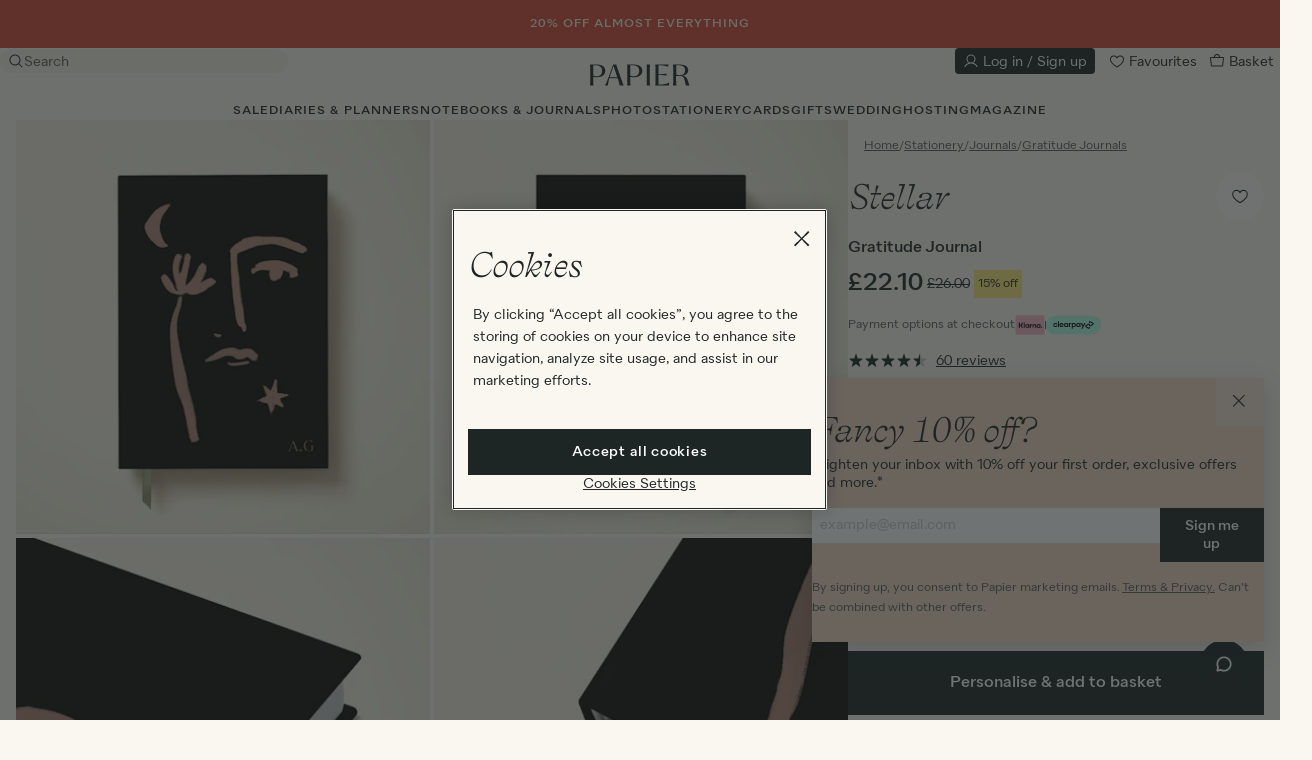

--- FILE ---
content_type: text/html; charset=utf-8
request_url: https://www.papier.com/shipping/calculator/pdp_estimate/41799/1
body_size: 1056
content:
<turbo-frame id="estimated-delivery">
  <div
    class="typeset-7 text-center"
    data-controller="shipping-calculator"
    data-shipping-calculator-quantity-value="1"
    >
    <p>
        Made to order - printed and shipped by
        <button
        data
        class="typeset-10 underline cursor-pointer bg-transparent p-0"
        data-action="click->shipping-calculator#openDrawer"
        >
        Monday 19th Jan
        </button>
    </p>
  </div>
</turbo-frame>


--- FILE ---
content_type: text/html; charset=utf-8
request_url: https://www.papier.com/recommendations/41799
body_size: 7056
content:
<turbo-frame id="recommended-listings">
    <div class="pdp-recommendations">
      <div
        class="container related-products py-7 js-impression-list recommended-products-container"
        data-situation="recommendations"
        data-listing-id="41799">
        <h3 class="text-center typeset-2 mb-7">
            More wonderful things…
        </h3>
          <div class="products-carousel">
                <div class="carousel-cell px-4 w-1/2 md:w-1/3 lg:w-1/4">
                  <div class="pdp-recommendation">
                      <div class="product relative " data-cs-override-id="listing-53229" data-id="53229" >
      <a class="product-image overflow-hidden aspect-ratio-1x1" href="/tulip-vase-53229">
        <div
          class=" absolute bottom-3 sm:bottom-4 right-3 sm:right-4 z-1 favourite-listing-container js-favourite-container flex items-center justify-center text-paper-6 cursor-pointer"
          data-id="53229"
          data-analytics-id="53229"
          data-type="Product"
          data-price="22.1"
          data-name="Tulip Vase"
          data-currency="GBP"
          data-favourites-target="faveheart">
            <svg class="icon-faveheart" xmlns="http://www.w3.org/2000/svg" width="18" height="18" fill="currentColor" viewBox="0 0 256 256"><path d="M178,40c-20.65,0-38.73,8.88-50,23.89C116.73,48.88,98.65,40,78,40a62.07,62.07,0,0,0-62,62c0,70,103.79,126.66,108.21,129a8,8,0,0,0,7.58,0C136.21,228.66,240,172,240,102A62.07,62.07,0,0,0,178,40ZM128,214.8C109.74,204.16,32,155.69,32,102A46.06,46.06,0,0,1,78,56c19.45,0,35.78,10.36,42.6,27a8,8,0,0,0,14.8,0c6.82-16.67,23.15-27,42.6-27a46.06,46.06,0,0,1,46,46C224,155.61,146.24,204.15,128,214.8Z"></path></svg>
<svg class="icon-faveheart-filled" xmlns="http://www.w3.org/2000/svg" width="18" height="18" viewBox="0 0 256 256"><path d="M240,102c0,70-103.79,126.66-108.21,129a8,8,0,0,1-7.58,0C119.79,228.66,16,172,16,102A62.07,62.07,0,0,1,78,40c20.65,0,38.73,8.88,50,23.89C139.27,48.88,157.35,40,178,40A62.07,62.07,0,0,1,240,102Z"/></svg>

        </div>
          <img
            src="https://papier.imgix.net/https%3A%2F%2Fwww.papier.com%2Ftemplated_image%2F20%2F1726577825%2F1757680021%2F53229.jpg?ixlib=rb-3.2.1&amp;w=352&amp;h=352&amp;auto=format%2Ccompress&amp;s=cdeab3b1c307f7b92a8039155bdcbd29"
            sizes="
              (min-width: 1280px) 288px,
              (min-width: 992px) 211px,
              (min-width: 640px) 280px,
              calc(100vw - 32px)"
            alt="Tulip Vase"
            srcset="
              https://papier.imgix.net/https%3A%2F%2Fwww.papier.com%2Ftemplated_image%2F20%2F1726577825%2F1757680021%2F53229.jpg?ixlib=rb-3.2.1&amp;w=352&amp;h=352&amp;auto=format%2Ccompress&amp;s=cdeab3b1c307f7b92a8039155bdcbd29 352w,
              https://papier.imgix.net/https%3A%2F%2Fwww.papier.com%2Ftemplated_image%2F20%2F1726577825%2F1757680021%2F53229.jpg?ixlib=rb-3.2.1&amp;w=211&amp;h=211&amp;auto=format%2Ccompress&amp;s=74493e7b806f907ab3bb942b1a31b7bf 211w,
              https://papier.imgix.net/https%3A%2F%2Fwww.papier.com%2Ftemplated_image%2F20%2F1726577825%2F1757680021%2F53229.jpg?ixlib=rb-3.2.1&amp;w=261&amp;h=261&amp;auto=format%2Ccompress&amp;s=723aa4e0701b3d495ef0164880680984 261w,
              https://papier.imgix.net/https%3A%2F%2Fwww.papier.com%2Ftemplated_image%2F20%2F1726577825%2F1757680021%2F53229.jpg?ixlib=rb-3.2.1&amp;w=604&amp;h=604&amp;auto=format%2Ccompress&amp;s=48d9cf3c0d3651522a973eed2f2c49c9 604w,
              https://papier.imgix.net/https%3A%2F%2Fwww.papier.com%2Ftemplated_image%2F20%2F1726577825%2F1757680021%2F53229.jpg?ixlib=rb-3.2.1&amp;w=422&amp;h=422&amp;auto=format%2Ccompress&amp;s=6dd05df661bb26de7a8a6acfc937b950 422w,
              https://papier.imgix.net/https%3A%2F%2Fwww.papier.com%2Ftemplated_image%2F20%2F1726577825%2F1757680021%2F53229.jpg?ixlib=rb-3.2.1&amp;w=532&amp;h=532&amp;auto=format%2Ccompress&amp;s=402762da308042b5f439bc90efceb32a 532w"
            class="img-responsive w-full aspect-ratio-1x1 product-image-url absolute pin main-product-image-url"
            loading="lazy" />

            <img
              src="https://papier.imgix.net/https%3A%2F%2Fwww.papier.com%2Ftemplated_image%2F31%2F1726577825%2F1757680021%2F53229.jpg?ixlib=rb-3.2.1&amp;w=352&amp;h=352&amp;auto=format%2Ccompress&amp;s=e4ddd8dfa35721d497a27e0adf0d9f5d"
              sizes="
              (min-width: 1280px) 288px,
              (min-width: 992px) 211px,
              (min-width: 640px) 280px,
              calc(100vw - 32px)"
              alt="Tulip Vase"
              height="500"
              width="500"
              srcset="
              https://papier.imgix.net/https%3A%2F%2Fwww.papier.com%2Ftemplated_image%2F31%2F1726577825%2F1757680021%2F53229.jpg?ixlib=rb-3.2.1&amp;w=352&amp;h=352&amp;auto=format%2Ccompress&amp;s=e4ddd8dfa35721d497a27e0adf0d9f5d 352w,
              https://papier.imgix.net/https%3A%2F%2Fwww.papier.com%2Ftemplated_image%2F31%2F1726577825%2F1757680021%2F53229.jpg?ixlib=rb-3.2.1&amp;w=211&amp;h=211&amp;auto=format%2Ccompress&amp;s=19a73ddc2c97070ffd18790d5790ca31 211w,
              https://papier.imgix.net/https%3A%2F%2Fwww.papier.com%2Ftemplated_image%2F31%2F1726577825%2F1757680021%2F53229.jpg?ixlib=rb-3.2.1&amp;w=261&amp;h=261&amp;auto=format%2Ccompress&amp;s=753242f40c786d069963bfc4580d29a9 261w,
              https://papier.imgix.net/https%3A%2F%2Fwww.papier.com%2Ftemplated_image%2F31%2F1726577825%2F1757680021%2F53229.jpg?ixlib=rb-3.2.1&amp;w=604&amp;h=604&amp;auto=format%2Ccompress&amp;s=f451b19210f50b9fcd542b2591c15520 604w,
              https://papier.imgix.net/https%3A%2F%2Fwww.papier.com%2Ftemplated_image%2F31%2F1726577825%2F1757680021%2F53229.jpg?ixlib=rb-3.2.1&amp;w=422&amp;h=422&amp;auto=format%2Ccompress&amp;s=9a3cb75657563c24da5875bb192d3219 422w,
              https://papier.imgix.net/https%3A%2F%2Fwww.papier.com%2Ftemplated_image%2F31%2F1726577825%2F1757680021%2F53229.jpg?ixlib=rb-3.2.1&amp;w=532&amp;h=532&amp;auto=format%2Ccompress&amp;s=a187fcb1e58281fff7cd38e3a77f5b09 532w"
              class="img-responsive w-full aspect-ratio-1x1 product-image-url absolute pin hover-image-url"
              loading="lazy" />
</a>

      <a class="flex items-center h-7 bg-paper-4 dynamic-bundle-plp-button hidden" href="/tulip-vase-53229">
        <p class="w-full text-ink text-center underline">
            Choose your designs
          </p>
</a>

        <div class="block listing-info sm:flex flex-col">
        <div class="flex items-start justify-between">
          <div class="ellipsis">
            <h4 class="product-name typeset-6 mb-1"><a href="/tulip-vase-53229">Tulip Vase</a></h4>
            <h5 class="product-type-name typeset-7 whitespace-normal">Gratitude Journal</h5>
              <div class="product-price--below md:hidden flex-wrap-reverse items-center">
                  <div class="flex items-center mb-1 gap-x-2 md:gap-x-0">
                    <h5 class="typeset-6 flex-no-shrink">£22.10</h5>
                    <h5 class="typeset-8 strikethrough line-height-1 p-2">£26.00</h5>
                  </div>
                  <h5 class="typeset-8 line-height-1 p-2 bg-sunflower inline-flex">15% off</h5>
              </div>
          </div>
            <div class="product-price--right md:block hidden text-right mt-3 ml-2">
                <div class="flex items-center gap-x-2 md:gap-x-0">
                  <h5 class="typeset-6 flex-no-shrink">£22.10</h5>
                  <h5 class="typeset-8 strikethrough line-height-1 p-2 inline-flex">£26.00</h5>
                </div>
                <h5 class="typeset-8 line-height-1 p-2 bg-sunflower inline-flex">15% off</h5>
            </div>
        </div>



      </div>
  </div>

                  </div>
                </div>
                <div class="carousel-cell px-4 w-1/2 md:w-1/3 lg:w-1/4">
                  <div class="pdp-recommendation">
                      <div class="product relative " data-cs-override-id="listing-52327" data-id="52327" >
      <a class="product-image overflow-hidden aspect-ratio-1x1" href="/time-to-bloom-52327">
        <div
          class=" absolute bottom-3 sm:bottom-4 right-3 sm:right-4 z-1 favourite-listing-container js-favourite-container flex items-center justify-center text-paper-6 cursor-pointer"
          data-id="52327"
          data-analytics-id="52327"
          data-type="Product"
          data-price="22.1"
          data-name="Time to Bloom"
          data-currency="GBP"
          data-favourites-target="faveheart">
            <svg class="icon-faveheart" xmlns="http://www.w3.org/2000/svg" width="18" height="18" fill="currentColor" viewBox="0 0 256 256"><path d="M178,40c-20.65,0-38.73,8.88-50,23.89C116.73,48.88,98.65,40,78,40a62.07,62.07,0,0,0-62,62c0,70,103.79,126.66,108.21,129a8,8,0,0,0,7.58,0C136.21,228.66,240,172,240,102A62.07,62.07,0,0,0,178,40ZM128,214.8C109.74,204.16,32,155.69,32,102A46.06,46.06,0,0,1,78,56c19.45,0,35.78,10.36,42.6,27a8,8,0,0,0,14.8,0c6.82-16.67,23.15-27,42.6-27a46.06,46.06,0,0,1,46,46C224,155.61,146.24,204.15,128,214.8Z"></path></svg>
<svg class="icon-faveheart-filled" xmlns="http://www.w3.org/2000/svg" width="18" height="18" viewBox="0 0 256 256"><path d="M240,102c0,70-103.79,126.66-108.21,129a8,8,0,0,1-7.58,0C119.79,228.66,16,172,16,102A62.07,62.07,0,0,1,78,40c20.65,0,38.73,8.88,50,23.89C139.27,48.88,157.35,40,178,40A62.07,62.07,0,0,1,240,102Z"/></svg>

        </div>
          <img
            src="https://papier.imgix.net/https%3A%2F%2Fwww.papier.com%2Ftemplated_image%2F20%2F1726577825%2F1757680020%2F52327.jpg?ixlib=rb-3.2.1&amp;w=352&amp;h=352&amp;auto=format%2Ccompress&amp;s=ebddaf3184159c60ccd5cc70935649a2"
            sizes="
              (min-width: 1280px) 288px,
              (min-width: 992px) 211px,
              (min-width: 640px) 280px,
              calc(100vw - 32px)"
            alt="Time to Bloom"
            srcset="
              https://papier.imgix.net/https%3A%2F%2Fwww.papier.com%2Ftemplated_image%2F20%2F1726577825%2F1757680020%2F52327.jpg?ixlib=rb-3.2.1&amp;w=352&amp;h=352&amp;auto=format%2Ccompress&amp;s=ebddaf3184159c60ccd5cc70935649a2 352w,
              https://papier.imgix.net/https%3A%2F%2Fwww.papier.com%2Ftemplated_image%2F20%2F1726577825%2F1757680020%2F52327.jpg?ixlib=rb-3.2.1&amp;w=211&amp;h=211&amp;auto=format%2Ccompress&amp;s=6910e5017db0ec7f1c86cfde8f2bda9f 211w,
              https://papier.imgix.net/https%3A%2F%2Fwww.papier.com%2Ftemplated_image%2F20%2F1726577825%2F1757680020%2F52327.jpg?ixlib=rb-3.2.1&amp;w=261&amp;h=261&amp;auto=format%2Ccompress&amp;s=1a5d1507877a2698f40da68bfc56e27b 261w,
              https://papier.imgix.net/https%3A%2F%2Fwww.papier.com%2Ftemplated_image%2F20%2F1726577825%2F1757680020%2F52327.jpg?ixlib=rb-3.2.1&amp;w=604&amp;h=604&amp;auto=format%2Ccompress&amp;s=d3bbeec9995dcafc2d79f2f8b7d3e4d5 604w,
              https://papier.imgix.net/https%3A%2F%2Fwww.papier.com%2Ftemplated_image%2F20%2F1726577825%2F1757680020%2F52327.jpg?ixlib=rb-3.2.1&amp;w=422&amp;h=422&amp;auto=format%2Ccompress&amp;s=7cbfa1d27500880ab53ad35f79c1acad 422w,
              https://papier.imgix.net/https%3A%2F%2Fwww.papier.com%2Ftemplated_image%2F20%2F1726577825%2F1757680020%2F52327.jpg?ixlib=rb-3.2.1&amp;w=532&amp;h=532&amp;auto=format%2Ccompress&amp;s=160fc0e9fef971599b1ae86335728299 532w"
            class="img-responsive w-full aspect-ratio-1x1 product-image-url absolute pin main-product-image-url"
            loading="lazy" />

            <img
              src="https://papier.imgix.net/https%3A%2F%2Fwww.papier.com%2Ftemplated_image%2F31%2F1726577825%2F1757680020%2F52327.jpg?ixlib=rb-3.2.1&amp;w=352&amp;h=352&amp;auto=format%2Ccompress&amp;s=163559965337c8a262a83c786d258205"
              sizes="
              (min-width: 1280px) 288px,
              (min-width: 992px) 211px,
              (min-width: 640px) 280px,
              calc(100vw - 32px)"
              alt="Time to Bloom"
              height="500"
              width="500"
              srcset="
              https://papier.imgix.net/https%3A%2F%2Fwww.papier.com%2Ftemplated_image%2F31%2F1726577825%2F1757680020%2F52327.jpg?ixlib=rb-3.2.1&amp;w=352&amp;h=352&amp;auto=format%2Ccompress&amp;s=163559965337c8a262a83c786d258205 352w,
              https://papier.imgix.net/https%3A%2F%2Fwww.papier.com%2Ftemplated_image%2F31%2F1726577825%2F1757680020%2F52327.jpg?ixlib=rb-3.2.1&amp;w=211&amp;h=211&amp;auto=format%2Ccompress&amp;s=7589f280106b30d8683f0068f9f3b0f9 211w,
              https://papier.imgix.net/https%3A%2F%2Fwww.papier.com%2Ftemplated_image%2F31%2F1726577825%2F1757680020%2F52327.jpg?ixlib=rb-3.2.1&amp;w=261&amp;h=261&amp;auto=format%2Ccompress&amp;s=eb3b466b2fb7b762e92af82b37434271 261w,
              https://papier.imgix.net/https%3A%2F%2Fwww.papier.com%2Ftemplated_image%2F31%2F1726577825%2F1757680020%2F52327.jpg?ixlib=rb-3.2.1&amp;w=604&amp;h=604&amp;auto=format%2Ccompress&amp;s=a92f7db01311eb57307b1817b38f4aa0 604w,
              https://papier.imgix.net/https%3A%2F%2Fwww.papier.com%2Ftemplated_image%2F31%2F1726577825%2F1757680020%2F52327.jpg?ixlib=rb-3.2.1&amp;w=422&amp;h=422&amp;auto=format%2Ccompress&amp;s=1ec9621c7a52c5cd3103e729e68ac05f 422w,
              https://papier.imgix.net/https%3A%2F%2Fwww.papier.com%2Ftemplated_image%2F31%2F1726577825%2F1757680020%2F52327.jpg?ixlib=rb-3.2.1&amp;w=532&amp;h=532&amp;auto=format%2Ccompress&amp;s=f058f289b790603a8d099a86323aee5c 532w"
              class="img-responsive w-full aspect-ratio-1x1 product-image-url absolute pin hover-image-url"
              loading="lazy" />
</a>

      <a class="flex items-center h-7 bg-paper-4 dynamic-bundle-plp-button hidden" href="/time-to-bloom-52327">
        <p class="w-full text-ink text-center underline">
            Choose your designs
          </p>
</a>

        <div class="block listing-info sm:flex flex-col">
        <div class="flex items-start justify-between">
          <div class="ellipsis">
            <h4 class="product-name typeset-6 mb-1"><a href="/time-to-bloom-52327">Time to Bloom</a></h4>
            <h5 class="product-type-name typeset-7 whitespace-normal">Gratitude Journal</h5>
              <div class="product-price--below md:hidden flex-wrap-reverse items-center">
                  <div class="flex items-center mb-1 gap-x-2 md:gap-x-0">
                    <h5 class="typeset-6 flex-no-shrink">£22.10</h5>
                    <h5 class="typeset-8 strikethrough line-height-1 p-2">£26.00</h5>
                  </div>
                  <h5 class="typeset-8 line-height-1 p-2 bg-sunflower inline-flex">15% off</h5>
              </div>
          </div>
            <div class="product-price--right md:block hidden text-right mt-3 ml-2">
                <div class="flex items-center gap-x-2 md:gap-x-0">
                  <h5 class="typeset-6 flex-no-shrink">£22.10</h5>
                  <h5 class="typeset-8 strikethrough line-height-1 p-2 inline-flex">£26.00</h5>
                </div>
                <h5 class="typeset-8 line-height-1 p-2 bg-sunflower inline-flex">15% off</h5>
            </div>
        </div>

          <ul class="product-swatches list-unstyled flex flex-wrap items-center mt-3 -ml-2">
              <li class="swatch relative p-2 cursor-pointer active" data-href="/time-to-bloom-52327" data-slug="time-to-bloom-52327" data-image-url="https://papier.imgix.net/https%3A%2F%2Fwww.papier.com%2Ftemplated_image%2F20%2F1726577825%2F1757680020%2F52327.jpg?ixlib=rb-3.2.1&amp;w=352&amp;h=352&amp;auto=format%2Ccompress&amp;s=ebddaf3184159c60ccd5cc70935649a2" data-index="0" data-id="52327" data-analytics-id="52327" data-type="Product" data-event="Clicked Colour Swatch on PLP ">
                <div class="h-4 w-4 br-circle" style="background-color: #a3c0ae;"></div>
              </li>
              <li class="swatch relative p-2 cursor-pointer" data-href="/time-to-bloom-52153" data-slug="time-to-bloom-52153" data-image-url="https://papier.imgix.net/https%3A%2F%2Fwww.papier.com%2Ftemplated_image%2F20%2F1726577825%2F1757680020%2F52153.jpg?ixlib=rb-3.2.1&amp;w=352&amp;h=352&amp;auto=format%2Ccompress&amp;s=4593dbe3f61048c4c050de515c19f207" data-index="1" data-id="52153" data-analytics-id="52153" data-type="Product" data-event="Clicked Colour Swatch on PLP ">
                <div class="h-4 w-4 br-circle" style="background-color: #0099d8;"></div>
              </li>
              <li class="swatch relative p-2 cursor-pointer" data-href="/time-to-bloom-47478" data-slug="time-to-bloom-47478" data-image-url="https://papier.imgix.net/https%3A%2F%2Fwww.papier.com%2Ftemplated_image%2F20%2F1726577825%2F1757680018%2F47478.jpg?ixlib=rb-3.2.1&amp;w=352&amp;h=352&amp;auto=format%2Ccompress&amp;s=e2614f9ebd6cc46b689546ca282618a4" data-index="2" data-id="47478" data-analytics-id="47478" data-type="Product" data-event="Clicked Colour Swatch on PLP ">
                <div class="h-4 w-4 br-circle" style="background-color: #F30B6D;"></div>
              </li>
          </ul>


      </div>
  </div>

                  </div>
                </div>
                <div class="carousel-cell px-4 w-1/2 md:w-1/3 lg:w-1/4">
                  <div class="pdp-recommendation">
                      <div class="product relative " data-cs-override-id="listing-54083" data-id="54083" >
      <a class="product-image overflow-hidden aspect-ratio-1x1" href="/flora-folklore-54083">
        <div
          class=" absolute bottom-3 sm:bottom-4 right-3 sm:right-4 z-1 favourite-listing-container js-favourite-container flex items-center justify-center text-paper-6 cursor-pointer"
          data-id="54083"
          data-analytics-id="54083"
          data-type="Product"
          data-price="22.1"
          data-name="Flora &amp; Folklore"
          data-currency="GBP"
          data-favourites-target="faveheart">
            <svg class="icon-faveheart" xmlns="http://www.w3.org/2000/svg" width="18" height="18" fill="currentColor" viewBox="0 0 256 256"><path d="M178,40c-20.65,0-38.73,8.88-50,23.89C116.73,48.88,98.65,40,78,40a62.07,62.07,0,0,0-62,62c0,70,103.79,126.66,108.21,129a8,8,0,0,0,7.58,0C136.21,228.66,240,172,240,102A62.07,62.07,0,0,0,178,40ZM128,214.8C109.74,204.16,32,155.69,32,102A46.06,46.06,0,0,1,78,56c19.45,0,35.78,10.36,42.6,27a8,8,0,0,0,14.8,0c6.82-16.67,23.15-27,42.6-27a46.06,46.06,0,0,1,46,46C224,155.61,146.24,204.15,128,214.8Z"></path></svg>
<svg class="icon-faveheart-filled" xmlns="http://www.w3.org/2000/svg" width="18" height="18" viewBox="0 0 256 256"><path d="M240,102c0,70-103.79,126.66-108.21,129a8,8,0,0,1-7.58,0C119.79,228.66,16,172,16,102A62.07,62.07,0,0,1,78,40c20.65,0,38.73,8.88,50,23.89C139.27,48.88,157.35,40,178,40A62.07,62.07,0,0,1,240,102Z"/></svg>

        </div>
          <img
            src="https://papier.imgix.net/https%3A%2F%2Fwww.papier.com%2Ftemplated_image%2F20%2F1726577825%2F1757680021%2F54083.jpg?ixlib=rb-3.2.1&amp;w=352&amp;h=352&amp;auto=format%2Ccompress&amp;s=76bae56d416f28dc56cec9b562f3f2cb"
            sizes="
              (min-width: 1280px) 288px,
              (min-width: 992px) 211px,
              (min-width: 640px) 280px,
              calc(100vw - 32px)"
            alt="Flora &amp; Folklore"
            srcset="
              https://papier.imgix.net/https%3A%2F%2Fwww.papier.com%2Ftemplated_image%2F20%2F1726577825%2F1757680021%2F54083.jpg?ixlib=rb-3.2.1&amp;w=352&amp;h=352&amp;auto=format%2Ccompress&amp;s=76bae56d416f28dc56cec9b562f3f2cb 352w,
              https://papier.imgix.net/https%3A%2F%2Fwww.papier.com%2Ftemplated_image%2F20%2F1726577825%2F1757680021%2F54083.jpg?ixlib=rb-3.2.1&amp;w=211&amp;h=211&amp;auto=format%2Ccompress&amp;s=3d9534406a8eb4d0bb3d98aa7428ae82 211w,
              https://papier.imgix.net/https%3A%2F%2Fwww.papier.com%2Ftemplated_image%2F20%2F1726577825%2F1757680021%2F54083.jpg?ixlib=rb-3.2.1&amp;w=261&amp;h=261&amp;auto=format%2Ccompress&amp;s=ebb42844bbe51026604a41f76b300a1b 261w,
              https://papier.imgix.net/https%3A%2F%2Fwww.papier.com%2Ftemplated_image%2F20%2F1726577825%2F1757680021%2F54083.jpg?ixlib=rb-3.2.1&amp;w=604&amp;h=604&amp;auto=format%2Ccompress&amp;s=ed9efc1329d6bf370863a16aa2876133 604w,
              https://papier.imgix.net/https%3A%2F%2Fwww.papier.com%2Ftemplated_image%2F20%2F1726577825%2F1757680021%2F54083.jpg?ixlib=rb-3.2.1&amp;w=422&amp;h=422&amp;auto=format%2Ccompress&amp;s=4db5b22c59bbd56d07cfe6d3920dfbd2 422w,
              https://papier.imgix.net/https%3A%2F%2Fwww.papier.com%2Ftemplated_image%2F20%2F1726577825%2F1757680021%2F54083.jpg?ixlib=rb-3.2.1&amp;w=532&amp;h=532&amp;auto=format%2Ccompress&amp;s=83403c5cb43b2e2fda06d576104b065a 532w"
            class="img-responsive w-full aspect-ratio-1x1 product-image-url absolute pin main-product-image-url"
            loading="lazy" />

            <img
              src="https://papier.imgix.net/https%3A%2F%2Fwww.papier.com%2Ftemplated_image%2F31%2F1726577825%2F1757680021%2F54083.jpg?ixlib=rb-3.2.1&amp;w=352&amp;h=352&amp;auto=format%2Ccompress&amp;s=dcc944197e63f74238b25c1f90a321bc"
              sizes="
              (min-width: 1280px) 288px,
              (min-width: 992px) 211px,
              (min-width: 640px) 280px,
              calc(100vw - 32px)"
              alt="Flora &amp; Folklore"
              height="500"
              width="500"
              srcset="
              https://papier.imgix.net/https%3A%2F%2Fwww.papier.com%2Ftemplated_image%2F31%2F1726577825%2F1757680021%2F54083.jpg?ixlib=rb-3.2.1&amp;w=352&amp;h=352&amp;auto=format%2Ccompress&amp;s=dcc944197e63f74238b25c1f90a321bc 352w,
              https://papier.imgix.net/https%3A%2F%2Fwww.papier.com%2Ftemplated_image%2F31%2F1726577825%2F1757680021%2F54083.jpg?ixlib=rb-3.2.1&amp;w=211&amp;h=211&amp;auto=format%2Ccompress&amp;s=e3ee4e328afd8be2c340135547e1674c 211w,
              https://papier.imgix.net/https%3A%2F%2Fwww.papier.com%2Ftemplated_image%2F31%2F1726577825%2F1757680021%2F54083.jpg?ixlib=rb-3.2.1&amp;w=261&amp;h=261&amp;auto=format%2Ccompress&amp;s=8a303618632a6389ecd5e8c6208a9711 261w,
              https://papier.imgix.net/https%3A%2F%2Fwww.papier.com%2Ftemplated_image%2F31%2F1726577825%2F1757680021%2F54083.jpg?ixlib=rb-3.2.1&amp;w=604&amp;h=604&amp;auto=format%2Ccompress&amp;s=1e2bacc61b1b0061cccbbd991cd95649 604w,
              https://papier.imgix.net/https%3A%2F%2Fwww.papier.com%2Ftemplated_image%2F31%2F1726577825%2F1757680021%2F54083.jpg?ixlib=rb-3.2.1&amp;w=422&amp;h=422&amp;auto=format%2Ccompress&amp;s=734a3391387ffdfc5a13ec21cf0a5e6e 422w,
              https://papier.imgix.net/https%3A%2F%2Fwww.papier.com%2Ftemplated_image%2F31%2F1726577825%2F1757680021%2F54083.jpg?ixlib=rb-3.2.1&amp;w=532&amp;h=532&amp;auto=format%2Ccompress&amp;s=1837620a6bb888d0520ecedbf77bc8bc 532w"
              class="img-responsive w-full aspect-ratio-1x1 product-image-url absolute pin hover-image-url"
              loading="lazy" />
</a>

      <a class="flex items-center h-7 bg-paper-4 dynamic-bundle-plp-button hidden" href="/flora-folklore-54083">
        <p class="w-full text-ink text-center underline">
            Choose your designs
          </p>
</a>

        <div class="block listing-info sm:flex flex-col">
        <div class="flex items-start justify-between">
          <div class="ellipsis">
            <h4 class="product-name typeset-6 mb-1"><a href="/flora-folklore-54083">Flora &amp; Folklore</a></h4>
            <h5 class="product-type-name typeset-7 whitespace-normal">Gratitude Journal</h5>
              <div class="product-price--below md:hidden flex-wrap-reverse items-center">
                  <div class="flex items-center mb-1 gap-x-2 md:gap-x-0">
                    <h5 class="typeset-6 flex-no-shrink">£22.10</h5>
                    <h5 class="typeset-8 strikethrough line-height-1 p-2">£26.00</h5>
                  </div>
                  <h5 class="typeset-8 line-height-1 p-2 bg-sunflower inline-flex">15% off</h5>
              </div>
          </div>
            <div class="product-price--right md:block hidden text-right mt-3 ml-2">
                <div class="flex items-center gap-x-2 md:gap-x-0">
                  <h5 class="typeset-6 flex-no-shrink">£22.10</h5>
                  <h5 class="typeset-8 strikethrough line-height-1 p-2 inline-flex">£26.00</h5>
                </div>
                <h5 class="typeset-8 line-height-1 p-2 bg-sunflower inline-flex">15% off</h5>
            </div>
        </div>



      </div>
  </div>

                  </div>
                </div>
                <div class="carousel-cell px-4 w-1/2 md:w-1/3 lg:w-1/4">
                  <div class="pdp-recommendation">
                      <div class="product relative " data-cs-override-id="listing-55881" data-id="55881" >
      <a class="product-image overflow-hidden aspect-ratio-1x1" href="/wonder-55881">
        <div
          class=" absolute bottom-3 sm:bottom-4 right-3 sm:right-4 z-1 favourite-listing-container js-favourite-container flex items-center justify-center text-paper-6 cursor-pointer"
          data-id="55881"
          data-analytics-id="55881"
          data-type="Product"
          data-price="22.1"
          data-name="Wonder"
          data-currency="GBP"
          data-favourites-target="faveheart">
            <svg class="icon-faveheart" xmlns="http://www.w3.org/2000/svg" width="18" height="18" fill="currentColor" viewBox="0 0 256 256"><path d="M178,40c-20.65,0-38.73,8.88-50,23.89C116.73,48.88,98.65,40,78,40a62.07,62.07,0,0,0-62,62c0,70,103.79,126.66,108.21,129a8,8,0,0,0,7.58,0C136.21,228.66,240,172,240,102A62.07,62.07,0,0,0,178,40ZM128,214.8C109.74,204.16,32,155.69,32,102A46.06,46.06,0,0,1,78,56c19.45,0,35.78,10.36,42.6,27a8,8,0,0,0,14.8,0c6.82-16.67,23.15-27,42.6-27a46.06,46.06,0,0,1,46,46C224,155.61,146.24,204.15,128,214.8Z"></path></svg>
<svg class="icon-faveheart-filled" xmlns="http://www.w3.org/2000/svg" width="18" height="18" viewBox="0 0 256 256"><path d="M240,102c0,70-103.79,126.66-108.21,129a8,8,0,0,1-7.58,0C119.79,228.66,16,172,16,102A62.07,62.07,0,0,1,78,40c20.65,0,38.73,8.88,50,23.89C139.27,48.88,157.35,40,178,40A62.07,62.07,0,0,1,240,102Z"/></svg>

        </div>
          <img
            src="https://papier.imgix.net/https%3A%2F%2Fwww.papier.com%2Ftemplated_image%2F20%2F1726577825%2F1757680022%2F55881.jpg?ixlib=rb-3.2.1&amp;w=352&amp;h=352&amp;auto=format%2Ccompress&amp;s=1d63808f1ad001fdc2d680b3a354c2da"
            sizes="
              (min-width: 1280px) 288px,
              (min-width: 992px) 211px,
              (min-width: 640px) 280px,
              calc(100vw - 32px)"
            alt="Wonder"
            srcset="
              https://papier.imgix.net/https%3A%2F%2Fwww.papier.com%2Ftemplated_image%2F20%2F1726577825%2F1757680022%2F55881.jpg?ixlib=rb-3.2.1&amp;w=352&amp;h=352&amp;auto=format%2Ccompress&amp;s=1d63808f1ad001fdc2d680b3a354c2da 352w,
              https://papier.imgix.net/https%3A%2F%2Fwww.papier.com%2Ftemplated_image%2F20%2F1726577825%2F1757680022%2F55881.jpg?ixlib=rb-3.2.1&amp;w=211&amp;h=211&amp;auto=format%2Ccompress&amp;s=7ad458ce651581ea07e41fc814cd4639 211w,
              https://papier.imgix.net/https%3A%2F%2Fwww.papier.com%2Ftemplated_image%2F20%2F1726577825%2F1757680022%2F55881.jpg?ixlib=rb-3.2.1&amp;w=261&amp;h=261&amp;auto=format%2Ccompress&amp;s=3f64931ca96039fa010914e1bf739b69 261w,
              https://papier.imgix.net/https%3A%2F%2Fwww.papier.com%2Ftemplated_image%2F20%2F1726577825%2F1757680022%2F55881.jpg?ixlib=rb-3.2.1&amp;w=604&amp;h=604&amp;auto=format%2Ccompress&amp;s=924db27a02cb1f253a9bf12322642fab 604w,
              https://papier.imgix.net/https%3A%2F%2Fwww.papier.com%2Ftemplated_image%2F20%2F1726577825%2F1757680022%2F55881.jpg?ixlib=rb-3.2.1&amp;w=422&amp;h=422&amp;auto=format%2Ccompress&amp;s=4fff09034d154177943a1a1053166507 422w,
              https://papier.imgix.net/https%3A%2F%2Fwww.papier.com%2Ftemplated_image%2F20%2F1726577825%2F1757680022%2F55881.jpg?ixlib=rb-3.2.1&amp;w=532&amp;h=532&amp;auto=format%2Ccompress&amp;s=9b4231486bf1e88d9dd10e208d4074b8 532w"
            class="img-responsive w-full aspect-ratio-1x1 product-image-url absolute pin main-product-image-url"
            loading="lazy" />

            <img
              src="https://papier.imgix.net/https%3A%2F%2Fwww.papier.com%2Ftemplated_image%2F31%2F1726577825%2F1757680022%2F55881.jpg?ixlib=rb-3.2.1&amp;w=352&amp;h=352&amp;auto=format%2Ccompress&amp;s=a48008119d5dfaf65c2dd7c1abf2ae0e"
              sizes="
              (min-width: 1280px) 288px,
              (min-width: 992px) 211px,
              (min-width: 640px) 280px,
              calc(100vw - 32px)"
              alt="Wonder"
              height="500"
              width="500"
              srcset="
              https://papier.imgix.net/https%3A%2F%2Fwww.papier.com%2Ftemplated_image%2F31%2F1726577825%2F1757680022%2F55881.jpg?ixlib=rb-3.2.1&amp;w=352&amp;h=352&amp;auto=format%2Ccompress&amp;s=a48008119d5dfaf65c2dd7c1abf2ae0e 352w,
              https://papier.imgix.net/https%3A%2F%2Fwww.papier.com%2Ftemplated_image%2F31%2F1726577825%2F1757680022%2F55881.jpg?ixlib=rb-3.2.1&amp;w=211&amp;h=211&amp;auto=format%2Ccompress&amp;s=1403f3ee2ee36b8859ba4a7eb161e44d 211w,
              https://papier.imgix.net/https%3A%2F%2Fwww.papier.com%2Ftemplated_image%2F31%2F1726577825%2F1757680022%2F55881.jpg?ixlib=rb-3.2.1&amp;w=261&amp;h=261&amp;auto=format%2Ccompress&amp;s=896588b17139e884145a4b547e5a7c20 261w,
              https://papier.imgix.net/https%3A%2F%2Fwww.papier.com%2Ftemplated_image%2F31%2F1726577825%2F1757680022%2F55881.jpg?ixlib=rb-3.2.1&amp;w=604&amp;h=604&amp;auto=format%2Ccompress&amp;s=4ddf01cb19e49cfa31085ad56bf31b96 604w,
              https://papier.imgix.net/https%3A%2F%2Fwww.papier.com%2Ftemplated_image%2F31%2F1726577825%2F1757680022%2F55881.jpg?ixlib=rb-3.2.1&amp;w=422&amp;h=422&amp;auto=format%2Ccompress&amp;s=89633d11a8de27e0a5f206c4091e1706 422w,
              https://papier.imgix.net/https%3A%2F%2Fwww.papier.com%2Ftemplated_image%2F31%2F1726577825%2F1757680022%2F55881.jpg?ixlib=rb-3.2.1&amp;w=532&amp;h=532&amp;auto=format%2Ccompress&amp;s=ceaa8ad385344801ffa415cba2f7b1e8 532w"
              class="img-responsive w-full aspect-ratio-1x1 product-image-url absolute pin hover-image-url"
              loading="lazy" />
</a>

      <a class="flex items-center h-7 bg-paper-4 dynamic-bundle-plp-button hidden" href="/wonder-55881">
        <p class="w-full text-ink text-center underline">
            Choose your designs
          </p>
</a>

        <div class="block listing-info sm:flex flex-col">
        <div class="flex items-start justify-between">
          <div class="ellipsis">
            <h4 class="product-name typeset-6 mb-1"><a href="/wonder-55881">Wonder</a></h4>
            <h5 class="product-type-name typeset-7 whitespace-normal">Gratitude Journal</h5>
              <div class="product-price--below md:hidden flex-wrap-reverse items-center">
                  <div class="flex items-center mb-1 gap-x-2 md:gap-x-0">
                    <h5 class="typeset-6 flex-no-shrink">£22.10</h5>
                    <h5 class="typeset-8 strikethrough line-height-1 p-2">£26.00</h5>
                  </div>
                  <h5 class="typeset-8 line-height-1 p-2 bg-sunflower inline-flex">15% off</h5>
              </div>
          </div>
            <div class="product-price--right md:block hidden text-right mt-3 ml-2">
                <div class="flex items-center gap-x-2 md:gap-x-0">
                  <h5 class="typeset-6 flex-no-shrink">£22.10</h5>
                  <h5 class="typeset-8 strikethrough line-height-1 p-2 inline-flex">£26.00</h5>
                </div>
                <h5 class="typeset-8 line-height-1 p-2 bg-sunflower inline-flex">15% off</h5>
            </div>
        </div>

          <ul class="product-swatches list-unstyled flex flex-wrap items-center mt-3 -ml-2">
              <li class="swatch relative p-2 cursor-pointer" data-href="/wonder-48783" data-slug="wonder-48783" data-image-url="https://papier.imgix.net/https%3A%2F%2Fwww.papier.com%2Ftemplated_image%2F20%2F1726577825%2F1757680019%2F48783.jpg?ixlib=rb-3.2.1&amp;w=352&amp;h=352&amp;auto=format%2Ccompress&amp;s=e58a8a93d31e1ba2033fa80e1c981357" data-index="0" data-id="48783" data-analytics-id="48783" data-type="Product" data-event="Clicked Colour Swatch on PLP ">
                <div class="h-4 w-4 br-circle" style="background-color: #434343;"></div>
              </li>
              <li class="swatch relative p-2 cursor-pointer" data-href="/wonder-48816" data-slug="wonder-48816" data-image-url="https://papier.imgix.net/https%3A%2F%2Fwww.papier.com%2Ftemplated_image%2F20%2F1726577825%2F1757680019%2F48816.jpg?ixlib=rb-3.2.1&amp;w=352&amp;h=352&amp;auto=format%2Ccompress&amp;s=44f22511938c76f16d3d2c690bee3630" data-index="1" data-id="48816" data-analytics-id="48816" data-type="Product" data-event="Clicked Colour Swatch on PLP ">
                <div class="h-4 w-4 br-circle" style="background-color: #E4CEB0;"></div>
              </li>
              <li class="swatch relative p-2 cursor-pointer active" data-href="/wonder-55881" data-slug="wonder-55881" data-image-url="https://papier.imgix.net/https%3A%2F%2Fwww.papier.com%2Ftemplated_image%2F20%2F1726577825%2F1757680022%2F55881.jpg?ixlib=rb-3.2.1&amp;w=352&amp;h=352&amp;auto=format%2Ccompress&amp;s=1d63808f1ad001fdc2d680b3a354c2da" data-index="2" data-id="55881" data-analytics-id="55881" data-type="Product" data-event="Clicked Colour Swatch on PLP ">
                <div class="h-4 w-4 br-circle" style="background-color: #a3c0ae;"></div>
              </li>
              <li class="swatch relative p-2 cursor-pointer" data-href="/wonder-48786" data-slug="wonder-48786" data-image-url="https://papier.imgix.net/https%3A%2F%2Fwww.papier.com%2Ftemplated_image%2F20%2F1726577825%2F1757680019%2F48786.jpg?ixlib=rb-3.2.1&amp;w=352&amp;h=352&amp;auto=format%2Ccompress&amp;s=bd68ea1eb631a53dd0c082f7d44a1168" data-index="3" data-id="48786" data-analytics-id="48786" data-type="Product" data-event="Clicked Colour Swatch on PLP ">
                <div class="h-4 w-4 br-circle" style="background-color: #00aa4f;"></div>
              </li>
              <li class="swatch relative p-2 cursor-pointer" data-href="/wonder-48811" data-slug="wonder-48811" data-image-url="https://papier.imgix.net/https%3A%2F%2Fwww.papier.com%2Ftemplated_image%2F20%2F1726577825%2F1757680019%2F48811.jpg?ixlib=rb-3.2.1&amp;w=352&amp;h=352&amp;auto=format%2Ccompress&amp;s=b305b5850f3a2438f74597759d960b70" data-index="4" data-id="48811" data-analytics-id="48811" data-type="Product" data-event="Clicked Colour Swatch on PLP ">
                <div class="h-4 w-4 br-circle" style="background-color: #F7F9F9  ;"></div>
              </li>
              <li class="swatch relative p-2 cursor-pointer" data-href="/wonder-55695" data-slug="wonder-55695" data-image-url="https://papier.imgix.net/https%3A%2F%2Fwww.papier.com%2Ftemplated_image%2F20%2F1726577825%2F1757680022%2F55695.jpg?ixlib=rb-3.2.1&amp;w=352&amp;h=352&amp;auto=format%2Ccompress&amp;s=81e2481d25dbbc466cd1703d2a16f95c" data-index="5" data-id="55695" data-analytics-id="55695" data-type="Product" data-event="Clicked Colour Swatch on PLP ">
                <div class="h-4 w-4 br-circle" style="background-color: #D6EAF8;"></div>
              </li>
              <li class="swatch relative p-2 cursor-pointer" data-href="/wonder-48785" data-slug="wonder-48785" data-image-url="https://papier.imgix.net/https%3A%2F%2Fwww.papier.com%2Ftemplated_image%2F20%2F1726577825%2F1757680019%2F48785.jpg?ixlib=rb-3.2.1&amp;w=352&amp;h=352&amp;auto=format%2Ccompress&amp;s=5a5d9178b1265e9d00feb575615fcf37" data-index="6" data-id="48785" data-analytics-id="48785" data-type="Product" data-event="Clicked Colour Swatch on PLP ">
                <div class="h-4 w-4 br-circle" style="background-color: #14377d;"></div>
              </li>
              <li class="swatch relative p-2 cursor-pointer" data-href="/wonder-48784" data-slug="wonder-48784" data-image-url="https://papier.imgix.net/https%3A%2F%2Fwww.papier.com%2Ftemplated_image%2F20%2F1726577825%2F1757680019%2F48784.jpg?ixlib=rb-3.2.1&amp;w=352&amp;h=352&amp;auto=format%2Ccompress&amp;s=4375dca34b2538fe6ef265ce13eb3295" data-index="7" data-id="48784" data-analytics-id="48784" data-type="Product" data-event="Clicked Colour Swatch on PLP ">
                <div class="h-4 w-4 br-circle" style="background-color: #f191bc;"></div>
              </li>
          </ul>


      </div>
  </div>

                  </div>
                </div>
                <div class="carousel-cell px-4 w-1/2 md:w-1/3 lg:w-1/4">
                  <div class="pdp-recommendation">
                      <div class="product relative " data-cs-override-id="listing-53505" data-id="53505" >
      <a class="product-image overflow-hidden aspect-ratio-1x1" href="/sun-moon-53505">
        <div
          class=" absolute bottom-3 sm:bottom-4 right-3 sm:right-4 z-1 favourite-listing-container js-favourite-container flex items-center justify-center text-paper-6 cursor-pointer"
          data-id="53505"
          data-analytics-id="53505"
          data-type="Product"
          data-price="22.1"
          data-name="Sun &amp; Moon"
          data-currency="GBP"
          data-favourites-target="faveheart">
            <svg class="icon-faveheart" xmlns="http://www.w3.org/2000/svg" width="18" height="18" fill="currentColor" viewBox="0 0 256 256"><path d="M178,40c-20.65,0-38.73,8.88-50,23.89C116.73,48.88,98.65,40,78,40a62.07,62.07,0,0,0-62,62c0,70,103.79,126.66,108.21,129a8,8,0,0,0,7.58,0C136.21,228.66,240,172,240,102A62.07,62.07,0,0,0,178,40ZM128,214.8C109.74,204.16,32,155.69,32,102A46.06,46.06,0,0,1,78,56c19.45,0,35.78,10.36,42.6,27a8,8,0,0,0,14.8,0c6.82-16.67,23.15-27,42.6-27a46.06,46.06,0,0,1,46,46C224,155.61,146.24,204.15,128,214.8Z"></path></svg>
<svg class="icon-faveheart-filled" xmlns="http://www.w3.org/2000/svg" width="18" height="18" viewBox="0 0 256 256"><path d="M240,102c0,70-103.79,126.66-108.21,129a8,8,0,0,1-7.58,0C119.79,228.66,16,172,16,102A62.07,62.07,0,0,1,78,40c20.65,0,38.73,8.88,50,23.89C139.27,48.88,157.35,40,178,40A62.07,62.07,0,0,1,240,102Z"/></svg>

        </div>
          <img
            src="https://papier.imgix.net/https%3A%2F%2Fwww.papier.com%2Ftemplated_image%2F20%2F1726577825%2F1757680021%2F53505.jpg?ixlib=rb-3.2.1&amp;w=352&amp;h=352&amp;auto=format%2Ccompress&amp;s=b40661674239ea2cb2ee85704c6616d8"
            sizes="
              (min-width: 1280px) 288px,
              (min-width: 992px) 211px,
              (min-width: 640px) 280px,
              calc(100vw - 32px)"
            alt="Sun &amp; Moon"
            srcset="
              https://papier.imgix.net/https%3A%2F%2Fwww.papier.com%2Ftemplated_image%2F20%2F1726577825%2F1757680021%2F53505.jpg?ixlib=rb-3.2.1&amp;w=352&amp;h=352&amp;auto=format%2Ccompress&amp;s=b40661674239ea2cb2ee85704c6616d8 352w,
              https://papier.imgix.net/https%3A%2F%2Fwww.papier.com%2Ftemplated_image%2F20%2F1726577825%2F1757680021%2F53505.jpg?ixlib=rb-3.2.1&amp;w=211&amp;h=211&amp;auto=format%2Ccompress&amp;s=f8b906c35589d3bcd1604a168c5a4d7d 211w,
              https://papier.imgix.net/https%3A%2F%2Fwww.papier.com%2Ftemplated_image%2F20%2F1726577825%2F1757680021%2F53505.jpg?ixlib=rb-3.2.1&amp;w=261&amp;h=261&amp;auto=format%2Ccompress&amp;s=171b625ab09a7d25c1ba4390554f09cb 261w,
              https://papier.imgix.net/https%3A%2F%2Fwww.papier.com%2Ftemplated_image%2F20%2F1726577825%2F1757680021%2F53505.jpg?ixlib=rb-3.2.1&amp;w=604&amp;h=604&amp;auto=format%2Ccompress&amp;s=791712304d7af8426bd1d2c6f297c878 604w,
              https://papier.imgix.net/https%3A%2F%2Fwww.papier.com%2Ftemplated_image%2F20%2F1726577825%2F1757680021%2F53505.jpg?ixlib=rb-3.2.1&amp;w=422&amp;h=422&amp;auto=format%2Ccompress&amp;s=8f5f9c5c473f2759b681315ba2c73844 422w,
              https://papier.imgix.net/https%3A%2F%2Fwww.papier.com%2Ftemplated_image%2F20%2F1726577825%2F1757680021%2F53505.jpg?ixlib=rb-3.2.1&amp;w=532&amp;h=532&amp;auto=format%2Ccompress&amp;s=7d09cd83ced46c0cb19ccbf1c92cc9fe 532w"
            class="img-responsive w-full aspect-ratio-1x1 product-image-url absolute pin main-product-image-url"
            loading="lazy" />

            <img
              src="https://papier.imgix.net/https%3A%2F%2Fwww.papier.com%2Ftemplated_image%2F31%2F1726577825%2F1757680021%2F53505.jpg?ixlib=rb-3.2.1&amp;w=352&amp;h=352&amp;auto=format%2Ccompress&amp;s=15b3e4181d9e9cbc6c77f4636a989ef7"
              sizes="
              (min-width: 1280px) 288px,
              (min-width: 992px) 211px,
              (min-width: 640px) 280px,
              calc(100vw - 32px)"
              alt="Sun &amp; Moon"
              height="500"
              width="500"
              srcset="
              https://papier.imgix.net/https%3A%2F%2Fwww.papier.com%2Ftemplated_image%2F31%2F1726577825%2F1757680021%2F53505.jpg?ixlib=rb-3.2.1&amp;w=352&amp;h=352&amp;auto=format%2Ccompress&amp;s=15b3e4181d9e9cbc6c77f4636a989ef7 352w,
              https://papier.imgix.net/https%3A%2F%2Fwww.papier.com%2Ftemplated_image%2F31%2F1726577825%2F1757680021%2F53505.jpg?ixlib=rb-3.2.1&amp;w=211&amp;h=211&amp;auto=format%2Ccompress&amp;s=94ac36f53e5395909204ae526e109041 211w,
              https://papier.imgix.net/https%3A%2F%2Fwww.papier.com%2Ftemplated_image%2F31%2F1726577825%2F1757680021%2F53505.jpg?ixlib=rb-3.2.1&amp;w=261&amp;h=261&amp;auto=format%2Ccompress&amp;s=a49a551f8ea201db09667664237fedd8 261w,
              https://papier.imgix.net/https%3A%2F%2Fwww.papier.com%2Ftemplated_image%2F31%2F1726577825%2F1757680021%2F53505.jpg?ixlib=rb-3.2.1&amp;w=604&amp;h=604&amp;auto=format%2Ccompress&amp;s=157036f26fb8797dd156f9e68d57c897 604w,
              https://papier.imgix.net/https%3A%2F%2Fwww.papier.com%2Ftemplated_image%2F31%2F1726577825%2F1757680021%2F53505.jpg?ixlib=rb-3.2.1&amp;w=422&amp;h=422&amp;auto=format%2Ccompress&amp;s=f32084daced6c4c59574819e78bf7e8b 422w,
              https://papier.imgix.net/https%3A%2F%2Fwww.papier.com%2Ftemplated_image%2F31%2F1726577825%2F1757680021%2F53505.jpg?ixlib=rb-3.2.1&amp;w=532&amp;h=532&amp;auto=format%2Ccompress&amp;s=c8c2189026724d4f2ff7f43df088fc69 532w"
              class="img-responsive w-full aspect-ratio-1x1 product-image-url absolute pin hover-image-url"
              loading="lazy" />
</a>

      <a class="flex items-center h-7 bg-paper-4 dynamic-bundle-plp-button hidden" href="/sun-moon-53505">
        <p class="w-full text-ink text-center underline">
            Choose your designs
          </p>
</a>

        <div class="block listing-info sm:flex flex-col">
        <div class="flex items-start justify-between">
          <div class="ellipsis">
            <h4 class="product-name typeset-6 mb-1"><a href="/sun-moon-53505">Sun &amp; Moon</a></h4>
            <h5 class="product-type-name typeset-7 whitespace-normal">Gratitude Journal</h5>
              <div class="product-price--below md:hidden flex-wrap-reverse items-center">
                  <div class="flex items-center mb-1 gap-x-2 md:gap-x-0">
                    <h5 class="typeset-6 flex-no-shrink">£22.10</h5>
                    <h5 class="typeset-8 strikethrough line-height-1 p-2">£26.00</h5>
                  </div>
                  <h5 class="typeset-8 line-height-1 p-2 bg-sunflower inline-flex">15% off</h5>
              </div>
          </div>
            <div class="product-price--right md:block hidden text-right mt-3 ml-2">
                <div class="flex items-center gap-x-2 md:gap-x-0">
                  <h5 class="typeset-6 flex-no-shrink">£22.10</h5>
                  <h5 class="typeset-8 strikethrough line-height-1 p-2 inline-flex">£26.00</h5>
                </div>
                <h5 class="typeset-8 line-height-1 p-2 bg-sunflower inline-flex">15% off</h5>
            </div>
        </div>

          <ul class="product-swatches list-unstyled flex flex-wrap items-center mt-3 -ml-2">
              <li class="swatch relative p-2 cursor-pointer active" data-href="/sun-moon-53505" data-slug="sun-moon-53505" data-image-url="https://papier.imgix.net/https%3A%2F%2Fwww.papier.com%2Ftemplated_image%2F20%2F1726577825%2F1757680021%2F53505.jpg?ixlib=rb-3.2.1&amp;w=352&amp;h=352&amp;auto=format%2Ccompress&amp;s=b40661674239ea2cb2ee85704c6616d8" data-index="0" data-id="53505" data-analytics-id="53505" data-type="Product" data-event="Clicked Colour Swatch on PLP ">
                <div class="h-4 w-4 br-circle" style="background-color: #a3c0ae;"></div>
              </li>
              <li class="swatch relative p-2 cursor-pointer" data-href="/sun-moon-43199" data-slug="sun-moon-43199" data-image-url="https://papier.imgix.net/https%3A%2F%2Fwww.papier.com%2Ftemplated_image%2F20%2F1726577825%2F1757680018%2F43199.jpg?ixlib=rb-3.2.1&amp;w=352&amp;h=352&amp;auto=format%2Ccompress&amp;s=0fd68280243074e3d04f44cdb64391e3" data-index="1" data-id="43199" data-analytics-id="43199" data-type="Product" data-event="Clicked Colour Swatch on PLP ">
                <div class="h-4 w-4 br-circle" style="background-color: #AED6F1  ;"></div>
              </li>
          </ul>


      </div>
  </div>

                  </div>
                </div>
                <div class="carousel-cell px-4 w-1/2 md:w-1/3 lg:w-1/4">
                  <div class="pdp-recommendation">
                      <div class="product relative " data-cs-override-id="listing-36813" data-id="36813" >
      <a class="product-image overflow-hidden aspect-ratio-1x1" href="/rise-and-shine-36813">
        <div
          class=" absolute bottom-3 sm:bottom-4 right-3 sm:right-4 z-1 favourite-listing-container js-favourite-container flex items-center justify-center text-paper-6 cursor-pointer"
          data-id="36813"
          data-analytics-id="36813"
          data-type="Product"
          data-price="22.1"
          data-name="Rise and Shine"
          data-currency="GBP"
          data-favourites-target="faveheart">
            <svg class="icon-faveheart" xmlns="http://www.w3.org/2000/svg" width="18" height="18" fill="currentColor" viewBox="0 0 256 256"><path d="M178,40c-20.65,0-38.73,8.88-50,23.89C116.73,48.88,98.65,40,78,40a62.07,62.07,0,0,0-62,62c0,70,103.79,126.66,108.21,129a8,8,0,0,0,7.58,0C136.21,228.66,240,172,240,102A62.07,62.07,0,0,0,178,40ZM128,214.8C109.74,204.16,32,155.69,32,102A46.06,46.06,0,0,1,78,56c19.45,0,35.78,10.36,42.6,27a8,8,0,0,0,14.8,0c6.82-16.67,23.15-27,42.6-27a46.06,46.06,0,0,1,46,46C224,155.61,146.24,204.15,128,214.8Z"></path></svg>
<svg class="icon-faveheart-filled" xmlns="http://www.w3.org/2000/svg" width="18" height="18" viewBox="0 0 256 256"><path d="M240,102c0,70-103.79,126.66-108.21,129a8,8,0,0,1-7.58,0C119.79,228.66,16,172,16,102A62.07,62.07,0,0,1,78,40c20.65,0,38.73,8.88,50,23.89C139.27,48.88,157.35,40,178,40A62.07,62.07,0,0,1,240,102Z"/></svg>

        </div>
          <img
            src="https://papier.imgix.net/https%3A%2F%2Fwww.papier.com%2Ftemplated_image%2F20%2F1726577825%2F1757680016%2F36813.jpg?ixlib=rb-3.2.1&amp;w=352&amp;h=352&amp;auto=format%2Ccompress&amp;s=98019afb7ef853666ca7fd077014f1d9"
            sizes="
              (min-width: 1280px) 288px,
              (min-width: 992px) 211px,
              (min-width: 640px) 280px,
              calc(100vw - 32px)"
            alt="Rise and Shine"
            srcset="
              https://papier.imgix.net/https%3A%2F%2Fwww.papier.com%2Ftemplated_image%2F20%2F1726577825%2F1757680016%2F36813.jpg?ixlib=rb-3.2.1&amp;w=352&amp;h=352&amp;auto=format%2Ccompress&amp;s=98019afb7ef853666ca7fd077014f1d9 352w,
              https://papier.imgix.net/https%3A%2F%2Fwww.papier.com%2Ftemplated_image%2F20%2F1726577825%2F1757680016%2F36813.jpg?ixlib=rb-3.2.1&amp;w=211&amp;h=211&amp;auto=format%2Ccompress&amp;s=c41c592971b008a8a3e7c80090ff9858 211w,
              https://papier.imgix.net/https%3A%2F%2Fwww.papier.com%2Ftemplated_image%2F20%2F1726577825%2F1757680016%2F36813.jpg?ixlib=rb-3.2.1&amp;w=261&amp;h=261&amp;auto=format%2Ccompress&amp;s=cdc747fc8d0854ea11ea5d1adcff390c 261w,
              https://papier.imgix.net/https%3A%2F%2Fwww.papier.com%2Ftemplated_image%2F20%2F1726577825%2F1757680016%2F36813.jpg?ixlib=rb-3.2.1&amp;w=604&amp;h=604&amp;auto=format%2Ccompress&amp;s=5a06e31a495f5e40cb898c4e6bba4e59 604w,
              https://papier.imgix.net/https%3A%2F%2Fwww.papier.com%2Ftemplated_image%2F20%2F1726577825%2F1757680016%2F36813.jpg?ixlib=rb-3.2.1&amp;w=422&amp;h=422&amp;auto=format%2Ccompress&amp;s=1c48529511bca55515ab48af7123b59b 422w,
              https://papier.imgix.net/https%3A%2F%2Fwww.papier.com%2Ftemplated_image%2F20%2F1726577825%2F1757680016%2F36813.jpg?ixlib=rb-3.2.1&amp;w=532&amp;h=532&amp;auto=format%2Ccompress&amp;s=dc72156aecf14ca9a51b8bce34fa5189 532w"
            class="img-responsive w-full aspect-ratio-1x1 product-image-url absolute pin main-product-image-url"
            loading="lazy" />

            <img
              src="https://papier.imgix.net/https%3A%2F%2Fwww.papier.com%2Ftemplated_image%2F31%2F1726577825%2F1757680016%2F36813.jpg?ixlib=rb-3.2.1&amp;w=352&amp;h=352&amp;auto=format%2Ccompress&amp;s=a6356d803ab2aea25b9d5f8e9f389183"
              sizes="
              (min-width: 1280px) 288px,
              (min-width: 992px) 211px,
              (min-width: 640px) 280px,
              calc(100vw - 32px)"
              alt="Rise and Shine"
              height="500"
              width="500"
              srcset="
              https://papier.imgix.net/https%3A%2F%2Fwww.papier.com%2Ftemplated_image%2F31%2F1726577825%2F1757680016%2F36813.jpg?ixlib=rb-3.2.1&amp;w=352&amp;h=352&amp;auto=format%2Ccompress&amp;s=a6356d803ab2aea25b9d5f8e9f389183 352w,
              https://papier.imgix.net/https%3A%2F%2Fwww.papier.com%2Ftemplated_image%2F31%2F1726577825%2F1757680016%2F36813.jpg?ixlib=rb-3.2.1&amp;w=211&amp;h=211&amp;auto=format%2Ccompress&amp;s=fed8e65c1c8e110fa69e13d7b5c67197 211w,
              https://papier.imgix.net/https%3A%2F%2Fwww.papier.com%2Ftemplated_image%2F31%2F1726577825%2F1757680016%2F36813.jpg?ixlib=rb-3.2.1&amp;w=261&amp;h=261&amp;auto=format%2Ccompress&amp;s=22c916b17bfdffd6c0cfed2725eb6fc7 261w,
              https://papier.imgix.net/https%3A%2F%2Fwww.papier.com%2Ftemplated_image%2F31%2F1726577825%2F1757680016%2F36813.jpg?ixlib=rb-3.2.1&amp;w=604&amp;h=604&amp;auto=format%2Ccompress&amp;s=b4a844a0d9fcd15da35d332eb07f5f30 604w,
              https://papier.imgix.net/https%3A%2F%2Fwww.papier.com%2Ftemplated_image%2F31%2F1726577825%2F1757680016%2F36813.jpg?ixlib=rb-3.2.1&amp;w=422&amp;h=422&amp;auto=format%2Ccompress&amp;s=2875ce1ac7b3fc961b60601a2cb8d3af 422w,
              https://papier.imgix.net/https%3A%2F%2Fwww.papier.com%2Ftemplated_image%2F31%2F1726577825%2F1757680016%2F36813.jpg?ixlib=rb-3.2.1&amp;w=532&amp;h=532&amp;auto=format%2Ccompress&amp;s=e8dc64b1a7c40aeb2780e683010e1be3 532w"
              class="img-responsive w-full aspect-ratio-1x1 product-image-url absolute pin hover-image-url"
              loading="lazy" />
</a>

      <a class="flex items-center h-7 bg-paper-4 dynamic-bundle-plp-button hidden" href="/rise-and-shine-36813">
        <p class="w-full text-ink text-center underline">
            Choose your designs
          </p>
</a>

        <div class="block listing-info sm:flex flex-col">
        <div class="flex items-start justify-between">
          <div class="ellipsis">
            <h4 class="product-name typeset-6 mb-1"><a href="/rise-and-shine-36813">Rise and Shine</a></h4>
            <h5 class="product-type-name typeset-7 whitespace-normal">Gratitude Journal</h5>
              <div class="product-price--below md:hidden flex-wrap-reverse items-center">
                  <div class="flex items-center mb-1 gap-x-2 md:gap-x-0">
                    <h5 class="typeset-6 flex-no-shrink">£22.10</h5>
                    <h5 class="typeset-8 strikethrough line-height-1 p-2">£26.00</h5>
                  </div>
                  <h5 class="typeset-8 line-height-1 p-2 bg-sunflower inline-flex">15% off</h5>
              </div>
          </div>
            <div class="product-price--right md:block hidden text-right mt-3 ml-2">
                <div class="flex items-center gap-x-2 md:gap-x-0">
                  <h5 class="typeset-6 flex-no-shrink">£22.10</h5>
                  <h5 class="typeset-8 strikethrough line-height-1 p-2 inline-flex">£26.00</h5>
                </div>
                <h5 class="typeset-8 line-height-1 p-2 bg-sunflower inline-flex">15% off</h5>
            </div>
        </div>

          <ul class="product-swatches list-unstyled flex flex-wrap items-center mt-3 -ml-2">
              <li class="swatch relative p-2 cursor-pointer" data-href="/rise-and-shine-50441" data-slug="rise-and-shine-50441" data-image-url="https://papier.imgix.net/https%3A%2F%2Fwww.papier.com%2Ftemplated_image%2F20%2F1726577825%2F1757680019%2F50441.jpg?ixlib=rb-3.2.1&amp;w=352&amp;h=352&amp;auto=format%2Ccompress&amp;s=5b719626c758b26b3acd8a840274a89d" data-index="0" data-id="50441" data-analytics-id="50441" data-type="Product" data-event="Clicked Colour Swatch on PLP ">
                <div class="h-4 w-4 br-circle" style="background-color: #73C6B6;"></div>
              </li>
              <li class="swatch relative p-2 cursor-pointer" data-href="/rise-and-shine-50438" data-slug="rise-and-shine-50438" data-image-url="https://papier.imgix.net/https%3A%2F%2Fwww.papier.com%2Ftemplated_image%2F20%2F1726577825%2F1757680019%2F50438.jpg?ixlib=rb-3.2.1&amp;w=352&amp;h=352&amp;auto=format%2Ccompress&amp;s=49029ca85402589077173020ba6978da" data-index="1" data-id="50438" data-analytics-id="50438" data-type="Product" data-event="Clicked Colour Swatch on PLP ">
                <div class="h-4 w-4 br-circle" style="background-color: #619fd4;"></div>
              </li>
              <li class="swatch relative p-2 cursor-pointer" data-href="/rise-and-shine-50440" data-slug="rise-and-shine-50440" data-image-url="https://papier.imgix.net/https%3A%2F%2Fwww.papier.com%2Ftemplated_image%2F20%2F1726577825%2F1757680019%2F50440.jpg?ixlib=rb-3.2.1&amp;w=352&amp;h=352&amp;auto=format%2Ccompress&amp;s=545431fbe613e7c9ad9a7ca7db838183" data-index="2" data-id="50440" data-analytics-id="50440" data-type="Product" data-event="Clicked Colour Swatch on PLP ">
                <div class="h-4 w-4 br-circle" style="background-color: #A569BD  ;"></div>
              </li>
              <li class="swatch relative p-2 cursor-pointer active" data-href="/rise-and-shine-36813" data-slug="rise-and-shine-36813" data-image-url="https://papier.imgix.net/https%3A%2F%2Fwww.papier.com%2Ftemplated_image%2F20%2F1726577825%2F1757680016%2F36813.jpg?ixlib=rb-3.2.1&amp;w=352&amp;h=352&amp;auto=format%2Ccompress&amp;s=98019afb7ef853666ca7fd077014f1d9" data-index="3" data-id="36813" data-analytics-id="36813" data-type="Product" data-event="Clicked Colour Swatch on PLP ">
                <div class="h-4 w-4 br-circle" style="background-color: #F30B6D;"></div>
              </li>
          </ul>


      </div>
  </div>

                  </div>
                </div>
                <div class="carousel-cell px-4 w-1/2 md:w-1/3 lg:w-1/4">
                  <div class="pdp-recommendation">
                      <div class="product relative " data-cs-override-id="listing-51167" data-id="51167" >
      <a class="product-image overflow-hidden aspect-ratio-1x1" href="/beach-towel-51167">
        <div
          class=" absolute bottom-3 sm:bottom-4 right-3 sm:right-4 z-1 favourite-listing-container js-favourite-container flex items-center justify-center text-paper-6 cursor-pointer"
          data-id="51167"
          data-analytics-id="51167"
          data-type="Product"
          data-price="22.1"
          data-name="Beach Towel"
          data-currency="GBP"
          data-favourites-target="faveheart">
            <svg class="icon-faveheart" xmlns="http://www.w3.org/2000/svg" width="18" height="18" fill="currentColor" viewBox="0 0 256 256"><path d="M178,40c-20.65,0-38.73,8.88-50,23.89C116.73,48.88,98.65,40,78,40a62.07,62.07,0,0,0-62,62c0,70,103.79,126.66,108.21,129a8,8,0,0,0,7.58,0C136.21,228.66,240,172,240,102A62.07,62.07,0,0,0,178,40ZM128,214.8C109.74,204.16,32,155.69,32,102A46.06,46.06,0,0,1,78,56c19.45,0,35.78,10.36,42.6,27a8,8,0,0,0,14.8,0c6.82-16.67,23.15-27,42.6-27a46.06,46.06,0,0,1,46,46C224,155.61,146.24,204.15,128,214.8Z"></path></svg>
<svg class="icon-faveheart-filled" xmlns="http://www.w3.org/2000/svg" width="18" height="18" viewBox="0 0 256 256"><path d="M240,102c0,70-103.79,126.66-108.21,129a8,8,0,0,1-7.58,0C119.79,228.66,16,172,16,102A62.07,62.07,0,0,1,78,40c20.65,0,38.73,8.88,50,23.89C139.27,48.88,157.35,40,178,40A62.07,62.07,0,0,1,240,102Z"/></svg>

        </div>
          <img
            src="https://papier.imgix.net/https%3A%2F%2Fwww.papier.com%2Ftemplated_image%2F20%2F1726577825%2F1757680020%2F51167.jpg?ixlib=rb-3.2.1&amp;w=352&amp;h=352&amp;auto=format%2Ccompress&amp;s=06e0d6997cf634480f11280486404060"
            sizes="
              (min-width: 1280px) 288px,
              (min-width: 992px) 211px,
              (min-width: 640px) 280px,
              calc(100vw - 32px)"
            alt="Beach Towel"
            srcset="
              https://papier.imgix.net/https%3A%2F%2Fwww.papier.com%2Ftemplated_image%2F20%2F1726577825%2F1757680020%2F51167.jpg?ixlib=rb-3.2.1&amp;w=352&amp;h=352&amp;auto=format%2Ccompress&amp;s=06e0d6997cf634480f11280486404060 352w,
              https://papier.imgix.net/https%3A%2F%2Fwww.papier.com%2Ftemplated_image%2F20%2F1726577825%2F1757680020%2F51167.jpg?ixlib=rb-3.2.1&amp;w=211&amp;h=211&amp;auto=format%2Ccompress&amp;s=7351d7e4ad5bced69075074eaa9f2f92 211w,
              https://papier.imgix.net/https%3A%2F%2Fwww.papier.com%2Ftemplated_image%2F20%2F1726577825%2F1757680020%2F51167.jpg?ixlib=rb-3.2.1&amp;w=261&amp;h=261&amp;auto=format%2Ccompress&amp;s=4eef6a64d18bca63f3a69ec84b0be439 261w,
              https://papier.imgix.net/https%3A%2F%2Fwww.papier.com%2Ftemplated_image%2F20%2F1726577825%2F1757680020%2F51167.jpg?ixlib=rb-3.2.1&amp;w=604&amp;h=604&amp;auto=format%2Ccompress&amp;s=3394e643f4271387c1bacba372e31179 604w,
              https://papier.imgix.net/https%3A%2F%2Fwww.papier.com%2Ftemplated_image%2F20%2F1726577825%2F1757680020%2F51167.jpg?ixlib=rb-3.2.1&amp;w=422&amp;h=422&amp;auto=format%2Ccompress&amp;s=aaa7f6d785c0e8a9250af402dbdc36fe 422w,
              https://papier.imgix.net/https%3A%2F%2Fwww.papier.com%2Ftemplated_image%2F20%2F1726577825%2F1757680020%2F51167.jpg?ixlib=rb-3.2.1&amp;w=532&amp;h=532&amp;auto=format%2Ccompress&amp;s=6c06494c2cc30de9e08da3fca5977209 532w"
            class="img-responsive w-full aspect-ratio-1x1 product-image-url absolute pin main-product-image-url"
            loading="lazy" />

            <img
              src="https://papier.imgix.net/https%3A%2F%2Fwww.papier.com%2Ftemplated_image%2F31%2F1726577825%2F1757680020%2F51167.jpg?ixlib=rb-3.2.1&amp;w=352&amp;h=352&amp;auto=format%2Ccompress&amp;s=350c8fa3a9bc7b3e8029d141e353c0a1"
              sizes="
              (min-width: 1280px) 288px,
              (min-width: 992px) 211px,
              (min-width: 640px) 280px,
              calc(100vw - 32px)"
              alt="Beach Towel"
              height="500"
              width="500"
              srcset="
              https://papier.imgix.net/https%3A%2F%2Fwww.papier.com%2Ftemplated_image%2F31%2F1726577825%2F1757680020%2F51167.jpg?ixlib=rb-3.2.1&amp;w=352&amp;h=352&amp;auto=format%2Ccompress&amp;s=350c8fa3a9bc7b3e8029d141e353c0a1 352w,
              https://papier.imgix.net/https%3A%2F%2Fwww.papier.com%2Ftemplated_image%2F31%2F1726577825%2F1757680020%2F51167.jpg?ixlib=rb-3.2.1&amp;w=211&amp;h=211&amp;auto=format%2Ccompress&amp;s=6bdf9572e5e6bbb0da764da51e3fe08c 211w,
              https://papier.imgix.net/https%3A%2F%2Fwww.papier.com%2Ftemplated_image%2F31%2F1726577825%2F1757680020%2F51167.jpg?ixlib=rb-3.2.1&amp;w=261&amp;h=261&amp;auto=format%2Ccompress&amp;s=1e71889f540c21e0e58453ab94ce3ade 261w,
              https://papier.imgix.net/https%3A%2F%2Fwww.papier.com%2Ftemplated_image%2F31%2F1726577825%2F1757680020%2F51167.jpg?ixlib=rb-3.2.1&amp;w=604&amp;h=604&amp;auto=format%2Ccompress&amp;s=71400dee99c7e8ba7a0bc8a3825e8616 604w,
              https://papier.imgix.net/https%3A%2F%2Fwww.papier.com%2Ftemplated_image%2F31%2F1726577825%2F1757680020%2F51167.jpg?ixlib=rb-3.2.1&amp;w=422&amp;h=422&amp;auto=format%2Ccompress&amp;s=fc1f76bc3c6548d64ba8bf80f1434d60 422w,
              https://papier.imgix.net/https%3A%2F%2Fwww.papier.com%2Ftemplated_image%2F31%2F1726577825%2F1757680020%2F51167.jpg?ixlib=rb-3.2.1&amp;w=532&amp;h=532&amp;auto=format%2Ccompress&amp;s=4e34e5c7b746279a4d73e00c2006c142 532w"
              class="img-responsive w-full aspect-ratio-1x1 product-image-url absolute pin hover-image-url"
              loading="lazy" />
</a>

      <a class="flex items-center h-7 bg-paper-4 dynamic-bundle-plp-button hidden" href="/beach-towel-51167">
        <p class="w-full text-ink text-center underline">
            Choose your designs
          </p>
</a>

        <div class="block listing-info sm:flex flex-col">
        <div class="flex items-start justify-between">
          <div class="ellipsis">
            <h4 class="product-name typeset-6 mb-1"><a href="/beach-towel-51167">Beach Towel</a></h4>
            <h5 class="product-type-name typeset-7 whitespace-normal">Gratitude Journal</h5>
              <div class="product-price--below md:hidden flex-wrap-reverse items-center">
                  <div class="flex items-center mb-1 gap-x-2 md:gap-x-0">
                    <h5 class="typeset-6 flex-no-shrink">£22.10</h5>
                    <h5 class="typeset-8 strikethrough line-height-1 p-2">£26.00</h5>
                  </div>
                  <h5 class="typeset-8 line-height-1 p-2 bg-sunflower inline-flex">15% off</h5>
              </div>
          </div>
            <div class="product-price--right md:block hidden text-right mt-3 ml-2">
                <div class="flex items-center gap-x-2 md:gap-x-0">
                  <h5 class="typeset-6 flex-no-shrink">£22.10</h5>
                  <h5 class="typeset-8 strikethrough line-height-1 p-2 inline-flex">£26.00</h5>
                </div>
                <h5 class="typeset-8 line-height-1 p-2 bg-sunflower inline-flex">15% off</h5>
            </div>
        </div>

          <ul class="product-swatches list-unstyled flex flex-wrap items-center mt-3 -ml-2">
              <li class="swatch relative p-2 cursor-pointer" data-href="/beach-towel-51165" data-slug="beach-towel-51165" data-image-url="https://papier.imgix.net/https%3A%2F%2Fwww.papier.com%2Ftemplated_image%2F20%2F1726577825%2F1757680020%2F51165.jpg?ixlib=rb-3.2.1&amp;w=352&amp;h=352&amp;auto=format%2Ccompress&amp;s=c227c1b077da0fa33fafb92613ba6354" data-index="0" data-id="51165" data-analytics-id="51165" data-type="Product" data-event="Clicked Colour Swatch on PLP ">
                <div class="h-4 w-4 br-circle" style="background-color: #fdb718;"></div>
              </li>
              <li class="swatch relative p-2 cursor-pointer" data-href="/beach-towel-51166" data-slug="beach-towel-51166" data-image-url="https://papier.imgix.net/https%3A%2F%2Fwww.papier.com%2Ftemplated_image%2F20%2F1726577825%2F1757680020%2F51166.jpg?ixlib=rb-3.2.1&amp;w=352&amp;h=352&amp;auto=format%2Ccompress&amp;s=3a5c57a292bbea3f55abcba16cf5db92" data-index="1" data-id="51166" data-analytics-id="51166" data-type="Product" data-event="Clicked Colour Swatch on PLP ">
                <div class="h-4 w-4 br-circle" style="background-color: #00aa4f;"></div>
              </li>
              <li class="swatch relative p-2 cursor-pointer active" data-href="/beach-towel-51167" data-slug="beach-towel-51167" data-image-url="https://papier.imgix.net/https%3A%2F%2Fwww.papier.com%2Ftemplated_image%2F20%2F1726577825%2F1757680020%2F51167.jpg?ixlib=rb-3.2.1&amp;w=352&amp;h=352&amp;auto=format%2Ccompress&amp;s=06e0d6997cf634480f11280486404060" data-index="2" data-id="51167" data-analytics-id="51167" data-type="Product" data-event="Clicked Colour Swatch on PLP ">
                <div class="h-4 w-4 br-circle" style="background-color: #F6A0AA;"></div>
              </li>
          </ul>


      </div>
  </div>

                  </div>
                </div>
                <div class="carousel-cell px-4 w-1/2 md:w-1/3 lg:w-1/4">
                  <div class="pdp-recommendation">
                      <div class="product relative " data-cs-override-id="listing-51165" data-id="51165" >
      <a class="product-image overflow-hidden aspect-ratio-1x1" href="/beach-towel-51165">
        <div
          class=" absolute bottom-3 sm:bottom-4 right-3 sm:right-4 z-1 favourite-listing-container js-favourite-container flex items-center justify-center text-paper-6 cursor-pointer"
          data-id="51165"
          data-analytics-id="51165"
          data-type="Product"
          data-price="22.1"
          data-name="Beach Towel"
          data-currency="GBP"
          data-favourites-target="faveheart">
            <svg class="icon-faveheart" xmlns="http://www.w3.org/2000/svg" width="18" height="18" fill="currentColor" viewBox="0 0 256 256"><path d="M178,40c-20.65,0-38.73,8.88-50,23.89C116.73,48.88,98.65,40,78,40a62.07,62.07,0,0,0-62,62c0,70,103.79,126.66,108.21,129a8,8,0,0,0,7.58,0C136.21,228.66,240,172,240,102A62.07,62.07,0,0,0,178,40ZM128,214.8C109.74,204.16,32,155.69,32,102A46.06,46.06,0,0,1,78,56c19.45,0,35.78,10.36,42.6,27a8,8,0,0,0,14.8,0c6.82-16.67,23.15-27,42.6-27a46.06,46.06,0,0,1,46,46C224,155.61,146.24,204.15,128,214.8Z"></path></svg>
<svg class="icon-faveheart-filled" xmlns="http://www.w3.org/2000/svg" width="18" height="18" viewBox="0 0 256 256"><path d="M240,102c0,70-103.79,126.66-108.21,129a8,8,0,0,1-7.58,0C119.79,228.66,16,172,16,102A62.07,62.07,0,0,1,78,40c20.65,0,38.73,8.88,50,23.89C139.27,48.88,157.35,40,178,40A62.07,62.07,0,0,1,240,102Z"/></svg>

        </div>
          <img
            src="https://papier.imgix.net/https%3A%2F%2Fwww.papier.com%2Ftemplated_image%2F20%2F1726577825%2F1757680020%2F51165.jpg?ixlib=rb-3.2.1&amp;w=352&amp;h=352&amp;auto=format%2Ccompress&amp;s=c227c1b077da0fa33fafb92613ba6354"
            sizes="
              (min-width: 1280px) 288px,
              (min-width: 992px) 211px,
              (min-width: 640px) 280px,
              calc(100vw - 32px)"
            alt="Beach Towel"
            srcset="
              https://papier.imgix.net/https%3A%2F%2Fwww.papier.com%2Ftemplated_image%2F20%2F1726577825%2F1757680020%2F51165.jpg?ixlib=rb-3.2.1&amp;w=352&amp;h=352&amp;auto=format%2Ccompress&amp;s=c227c1b077da0fa33fafb92613ba6354 352w,
              https://papier.imgix.net/https%3A%2F%2Fwww.papier.com%2Ftemplated_image%2F20%2F1726577825%2F1757680020%2F51165.jpg?ixlib=rb-3.2.1&amp;w=211&amp;h=211&amp;auto=format%2Ccompress&amp;s=e59f616f6754521ac468c3cde4f6c2ea 211w,
              https://papier.imgix.net/https%3A%2F%2Fwww.papier.com%2Ftemplated_image%2F20%2F1726577825%2F1757680020%2F51165.jpg?ixlib=rb-3.2.1&amp;w=261&amp;h=261&amp;auto=format%2Ccompress&amp;s=3bc126bce0c4f9d7bc510b05a4e7c873 261w,
              https://papier.imgix.net/https%3A%2F%2Fwww.papier.com%2Ftemplated_image%2F20%2F1726577825%2F1757680020%2F51165.jpg?ixlib=rb-3.2.1&amp;w=604&amp;h=604&amp;auto=format%2Ccompress&amp;s=df5c235206dd282377e08ff37a039ecc 604w,
              https://papier.imgix.net/https%3A%2F%2Fwww.papier.com%2Ftemplated_image%2F20%2F1726577825%2F1757680020%2F51165.jpg?ixlib=rb-3.2.1&amp;w=422&amp;h=422&amp;auto=format%2Ccompress&amp;s=aaf55fe4f5644ea16dd4be012013a6b2 422w,
              https://papier.imgix.net/https%3A%2F%2Fwww.papier.com%2Ftemplated_image%2F20%2F1726577825%2F1757680020%2F51165.jpg?ixlib=rb-3.2.1&amp;w=532&amp;h=532&amp;auto=format%2Ccompress&amp;s=02d67481ca4864087a89c3f8a50a6f34 532w"
            class="img-responsive w-full aspect-ratio-1x1 product-image-url absolute pin main-product-image-url"
            loading="lazy" />

            <img
              src="https://papier.imgix.net/https%3A%2F%2Fwww.papier.com%2Ftemplated_image%2F31%2F1726577825%2F1757680020%2F51165.jpg?ixlib=rb-3.2.1&amp;w=352&amp;h=352&amp;auto=format%2Ccompress&amp;s=9c3935b0ed7e32b34d2d72a0602062f6"
              sizes="
              (min-width: 1280px) 288px,
              (min-width: 992px) 211px,
              (min-width: 640px) 280px,
              calc(100vw - 32px)"
              alt="Beach Towel"
              height="500"
              width="500"
              srcset="
              https://papier.imgix.net/https%3A%2F%2Fwww.papier.com%2Ftemplated_image%2F31%2F1726577825%2F1757680020%2F51165.jpg?ixlib=rb-3.2.1&amp;w=352&amp;h=352&amp;auto=format%2Ccompress&amp;s=9c3935b0ed7e32b34d2d72a0602062f6 352w,
              https://papier.imgix.net/https%3A%2F%2Fwww.papier.com%2Ftemplated_image%2F31%2F1726577825%2F1757680020%2F51165.jpg?ixlib=rb-3.2.1&amp;w=211&amp;h=211&amp;auto=format%2Ccompress&amp;s=6fd291635aa95f689f539a31ddb33e99 211w,
              https://papier.imgix.net/https%3A%2F%2Fwww.papier.com%2Ftemplated_image%2F31%2F1726577825%2F1757680020%2F51165.jpg?ixlib=rb-3.2.1&amp;w=261&amp;h=261&amp;auto=format%2Ccompress&amp;s=a80b00c955bd8d02b5a4d6141eda1cb8 261w,
              https://papier.imgix.net/https%3A%2F%2Fwww.papier.com%2Ftemplated_image%2F31%2F1726577825%2F1757680020%2F51165.jpg?ixlib=rb-3.2.1&amp;w=604&amp;h=604&amp;auto=format%2Ccompress&amp;s=c693a125926cb79d1735a78af6d30850 604w,
              https://papier.imgix.net/https%3A%2F%2Fwww.papier.com%2Ftemplated_image%2F31%2F1726577825%2F1757680020%2F51165.jpg?ixlib=rb-3.2.1&amp;w=422&amp;h=422&amp;auto=format%2Ccompress&amp;s=8c15e7b3a615e6c4f075da2fb5a4e5dc 422w,
              https://papier.imgix.net/https%3A%2F%2Fwww.papier.com%2Ftemplated_image%2F31%2F1726577825%2F1757680020%2F51165.jpg?ixlib=rb-3.2.1&amp;w=532&amp;h=532&amp;auto=format%2Ccompress&amp;s=58ae64203202032b588bb4a5a0121de5 532w"
              class="img-responsive w-full aspect-ratio-1x1 product-image-url absolute pin hover-image-url"
              loading="lazy" />
</a>

      <a class="flex items-center h-7 bg-paper-4 dynamic-bundle-plp-button hidden" href="/beach-towel-51165">
        <p class="w-full text-ink text-center underline">
            Choose your designs
          </p>
</a>

        <div class="block listing-info sm:flex flex-col">
        <div class="flex items-start justify-between">
          <div class="ellipsis">
            <h4 class="product-name typeset-6 mb-1"><a href="/beach-towel-51165">Beach Towel</a></h4>
            <h5 class="product-type-name typeset-7 whitespace-normal">Gratitude Journal</h5>
              <div class="product-price--below md:hidden flex-wrap-reverse items-center">
                  <div class="flex items-center mb-1 gap-x-2 md:gap-x-0">
                    <h5 class="typeset-6 flex-no-shrink">£22.10</h5>
                    <h5 class="typeset-8 strikethrough line-height-1 p-2">£26.00</h5>
                  </div>
                  <h5 class="typeset-8 line-height-1 p-2 bg-sunflower inline-flex">15% off</h5>
              </div>
          </div>
            <div class="product-price--right md:block hidden text-right mt-3 ml-2">
                <div class="flex items-center gap-x-2 md:gap-x-0">
                  <h5 class="typeset-6 flex-no-shrink">£22.10</h5>
                  <h5 class="typeset-8 strikethrough line-height-1 p-2 inline-flex">£26.00</h5>
                </div>
                <h5 class="typeset-8 line-height-1 p-2 bg-sunflower inline-flex">15% off</h5>
            </div>
        </div>

          <ul class="product-swatches list-unstyled flex flex-wrap items-center mt-3 -ml-2">
              <li class="swatch relative p-2 cursor-pointer active" data-href="/beach-towel-51165" data-slug="beach-towel-51165" data-image-url="https://papier.imgix.net/https%3A%2F%2Fwww.papier.com%2Ftemplated_image%2F20%2F1726577825%2F1757680020%2F51165.jpg?ixlib=rb-3.2.1&amp;w=352&amp;h=352&amp;auto=format%2Ccompress&amp;s=c227c1b077da0fa33fafb92613ba6354" data-index="0" data-id="51165" data-analytics-id="51165" data-type="Product" data-event="Clicked Colour Swatch on PLP ">
                <div class="h-4 w-4 br-circle" style="background-color: #fdb718;"></div>
              </li>
              <li class="swatch relative p-2 cursor-pointer" data-href="/beach-towel-51166" data-slug="beach-towel-51166" data-image-url="https://papier.imgix.net/https%3A%2F%2Fwww.papier.com%2Ftemplated_image%2F20%2F1726577825%2F1757680020%2F51166.jpg?ixlib=rb-3.2.1&amp;w=352&amp;h=352&amp;auto=format%2Ccompress&amp;s=3a5c57a292bbea3f55abcba16cf5db92" data-index="1" data-id="51166" data-analytics-id="51166" data-type="Product" data-event="Clicked Colour Swatch on PLP ">
                <div class="h-4 w-4 br-circle" style="background-color: #00aa4f;"></div>
              </li>
              <li class="swatch relative p-2 cursor-pointer" data-href="/beach-towel-51167" data-slug="beach-towel-51167" data-image-url="https://papier.imgix.net/https%3A%2F%2Fwww.papier.com%2Ftemplated_image%2F20%2F1726577825%2F1757680020%2F51167.jpg?ixlib=rb-3.2.1&amp;w=352&amp;h=352&amp;auto=format%2Ccompress&amp;s=06e0d6997cf634480f11280486404060" data-index="2" data-id="51167" data-analytics-id="51167" data-type="Product" data-event="Clicked Colour Swatch on PLP ">
                <div class="h-4 w-4 br-circle" style="background-color: #F6A0AA;"></div>
              </li>
          </ul>


      </div>
  </div>

                  </div>
                </div>
          </div>
      </div>
    </div>
</turbo-frame>

--- FILE ---
content_type: text/css
request_url: https://d1u9ugbez4jbe9.cloudfront.net/vite/assets/CheckboxInput-BOAJSEgd.css
body_size: -44
content:
.changed[data-v-ae28c5cc]{border:2px solid var(--orange);transform:scale(1.1)}


--- FILE ---
content_type: application/javascript
request_url: https://d1u9ugbez4jbe9.cloudfront.net/vite/assets/perfectPartners-CCzCeuDo.js
body_size: 3056
content:
import{_ as v,a as o,o as i,b as s,r as p,J as C,e as m,C as f,t as d,F,E as M,I as S,n as u,H as w,f as y,D as h,d as g,c as L}from"./_plugin-vue_export-helper-DElCel_P.js";import{p as A}from"./vue-tippy.esm-browser-oOOK3pQv.js";import{I as T}from"./i18n-Crshs1be.js";import{s as B}from"./stockItem-WAZtfrLp.js";import{B as E}from"./Btn-BqrFABII.js";import{U as N}from"./UpsellModal-DifPmYrl.js";import{a as O}from"./index-CbxyGzFY.js";import"./FadeTransition-DYstO2ss.js";import"./SvgIcon-BBIHOu_U.js";import"./preload-helper-DTNSL3u7.js";import"./index-DHR0csoJ.js";import"./_commonjsHelpers-D6-XlEtG.js";import"./flickity-imagesloaded-BPYrZHYu.js";import"./Modal-yaLSxh2d.js";import"./Overlay-DGzCfgBN.js";const j={async index(t,r,a){return O.post("/perfect_partners.json",{is_stock_item:t,listing_id:r,product_type_name_id:a})}},q={},U={class:"icon-faveheart-filled",xmlns:"http://www.w3.org/2000/svg",width:"16",height:"16",viewBox:"0 0 256 256"};function D(t,r){return i(),o("svg",U,r[0]||(r[0]=[s("path",{d:"M240,102c0,70-103.79,126.66-108.21,129a8,8,0,0,1-7.58,0C119.79,228.66,16,172,16,102A62.07,62.07,0,0,1,78,40c20.65,0,38.73,8.88,50,23.89C139.27,48.88,157.35,40,178,40A62.07,62.07,0,0,1,240,102Z"},null,-1)]))}const V=v(q,[["render",D]]),H={},J={class:"icon-faveheart",xmlns:"http://www.w3.org/2000/svg",width:"16",height:"16",fill:"currentColor",viewBox:"0 0 256 256"};function Z(t,r){return i(),o("svg",J,r[0]||(r[0]=[s("path",{d:"M178,40c-20.65,0-38.73,8.88-50,23.89C116.73,48.88,98.65,40,78,40a62.07,62.07,0,0,0-62,62c0,70,103.79,126.66,108.21,129a8,8,0,0,0,7.58,0C136.21,228.66,240,172,240,102A62.07,62.07,0,0,0,178,40ZM128,214.8C109.74,204.16,32,155.69,32,102A46.06,46.06,0,0,1,78,56c19.45,0,35.78,10.36,42.6,27a8,8,0,0,0,14.8,0c6.82-16.67,23.15-27,42.6-27a46.06,46.06,0,0,1,46,46C224,155.61,146.24,204.15,128,214.8Z"},null,-1)]))}const z=v(H,[["render",Z]]),R={name:"PerfectPartners",components:{Btn:E,UpsellModal:N,HeartFilledSvg:V,HeartSvg:z},props:{isStockItem:{type:Boolean,default:!1},listingId:{type:Number,required:!1},analyticsId:{type:String,required:!0},productTypeNameId:{type:Number,required:!1},location:{type:String,required:!1}},data(){return{perfectPartners:[],activePartner:null,favouritedListings:[],modalOpen:!1}},computed:{isFavourited(){return t=>this.favouritedListings.some(([r,a])=>r==="StockItem"&&a===parseInt(t.id,10))},favouriteTippy(){return t=>({content:this.tippyText(t),theme:"dark",placement:"top",arrow:!0,animation:"shift-away",touch:!1})},tippyText(){return t=>this.isFavourited(t)?this.t("favourites.remove-from-favourites"):this.t("favourites.add-to-favourites")},currentPartner(){return this.perfectPartners.find(t=>t.id===this.currentPartnerId)}},mounted(){this.fetchPerfectPartners().then(()=>{this.$nextTick(()=>{const t=new Event("htmlChanged");window.dispatchEvent(t)})}),this.setUpFavouritesListener()},methods:{setUpFavouritesListener(){window.addEventListener("addedFavourite",this.updateFavourites.bind(this)),window.addEventListener("removedFavourite",this.updateFavourites.bind(this))},updateFavourites(){this.favouritedListings=[...window.favouritedListings]},async fetchPerfectPartners(){const t=await j.index(this.isStockItem,this.listingId,this.productTypeNameId);this.perfectPartners=t.data.perfect_partners,this.setCurrentPartner(),window.resetFavourites(),this.favouritedListings=window.favouritedListings},setActivePartner(t){analytics.track("Perfect Partner Open Modal",{stock_item_id:t.id}),this.activePartner=t,setTimeout(window.setUpUpsellFlickity,100)},openModal(t){this.setActivePartner(t),this.modalOpen=!0},closeModal(){this.modalOpen=!1},addStockItem(t){return()=>new Promise(r=>{analytics.track("Perfect Partner Add To Cart",{stock_item_id:t.id}),B.addToCart({stockItem:t,quantity:1,isPerfectPartner:!0,analyticsId:this.analyticsId}).then(({data:a})=>{if(this.closeModal(),a.require_login){const l=new Event("showLoginModal");window.dispatchEvent(l)}else this.location==="basket"?window.history.scrollRestoration="manual":window.history.scrollRestoration="auto";window.location.reload(),r()})})},setCurrentPartner(){[this.currentPartnerId]=this.perfectPartners.map(t=>t.id)}}},G=["data-listing-id"],K={key:0,class:"-mx-4 sm:mx-0 py-7"},Q={class:"typeset-3 md:typeset-2 mb-6 px-4 sm:px-0"},W=["data-id"],X={class:"relative mb-3 bg-paper-3"},Y=["data-id","data-analytics-id","data-price"],$=["src","onClick"],tt={class:"flex flex-col h-full justify-between"},et={class:"mb-1 typeset-6"},rt={class:"flex flex-no-wrap justify-center gap-3 mb-4"},st={class:"typeset-6 flex-no-shrink"},it={key:0,class:"strikethrough typeset-8 flex-no-shrink self-center"},at={key:1,class:"typeset-8 bg-sunflower flex-no-shrink px-2 py-1"},ot={class:"mb-4"},nt=["aria-label","onClick"];function ct(t,r,a,l,n,c){const k=p("heart-filled-svg"),P=p("heart-svg"),_=p("btn"),b=p("upsell-modal"),x=C("tippy");return i(),o("div",{class:u(["js-impression-list",{"border-b border-ink-1":n.perfectPartners.length>3&&a.location==="basket"}]),"data-situation":"pdp_add_ons_carousel","data-listing-id":a.analyticsId},[n.perfectPartners.length>3?(i(),o("div",K,[s("p",Q,d(t.t("stock-items.perfect-partners.more-to-love")),1),s("div",{class:u([`md:grid-cols-${n.perfectPartners.length}`,"flex md:grid gap-5 overflow-x-auto md:overflow-hidden px-4 sm:px-0"])},[(i(!0),o(F,null,M(n.perfectPartners,e=>(i(),o("div",{key:e.id,class:"flex flex-col flex-no-shrink w-2/5 sm:w-4/5 md:w-auto"},[s("div",{class:"product flex flex-col text-center h-full","data-id":e.analytics_id},[s("div",X,[S((i(),o("div",{class:u([{active:c.isFavourited(e)},"flex absolute favourite-product-container js-favourite-container favourite-listing-container p-3 items-center justify-center text-ink z-1 cursor-pointer bottom-0 right-0"]),"data-id":e.id,"data-analytics-id":`${e.id}`,"data-cy":"favourite-heart","data-price":e.price.formatted_raw_price,"data-type":"StockItem"},[c.isFavourited(e)?(i(),f(k,{key:0})):(i(),f(P,{key:1}))],10,Y)),[[x,c.favouriteTippy(e)]]),s("img",{src:e.image,class:"img-responsive mb-3 cursor-pointer aspect-ratio-1x1",onClick:w(I=>c.openModal(e),["prevent"])},null,8,$)]),s("div",tt,[s("h3",et,d(e.name),1),s("div",null,[s("div",rt,[s("h2",st,d(e.price.actual),1),e.price.has_discount?(i(),o("h2",it,d(e.price.base),1)):m("",!0),e.price.has_discount?(i(),o("h2",at,d(e.percentageDiscount),1)):m("",!0)]),s("div",ot,[s("a",{href:"#",class:"underline inline-flex","aria-label":`Find out more about ${e.name}`,onClick:w(I=>c.openModal(e),["prevent"])},d(t.t("stock-items.perfect-partners.find-out-more")),9,nt)]),y(_,{promise:c.addStockItem(e),type:"secondary","aria-label":`Add ${e.name} to basket`,class:"btn-block px-3 w-full"},{default:h(()=>[g(d(t.t("stock-items.perfect-partners.add-to-basket")),1)]),_:2},1032,["promise","aria-label"])])])],8,W)]))),128))],2),n.modalOpen?(i(),f(b,{key:0,upsells:[n.activePartner],upsell:n.activePartner,"close-modal":c.closeModal,"perfect-partners":""},{default:h(()=>[y(_,{promise:c.addStockItem(n.activePartner),class:"btn-block btn btn-large"},{default:h(()=>[g(d(t.t("stock-items.perfect-partners.add-to-basket")),1)]),_:1},8,["promise"])]),_:1},8,["upsells","upsell","close-modal"])):m("",!0)])):m("",!0)],10,G)}const dt=v(R,[["render",ct]]),It=()=>{window.setupPerfectPartners=()=>{const t=document.getElementById("perfect-partners");if(!t||t.hasAttribute("data-v-app"))return;const r=JSON.parse(t.dataset.props),a=JSON.parse(t.dataset.translations),l=L(dt,r);l.use(T,a),l.use(A),l.mount(t),window.vueApps.push(l)},window.setupPerfectPartners()};export{It as default};
//# sourceMappingURL=perfectPartners-CCzCeuDo.js.map


--- FILE ---
content_type: application/javascript
request_url: https://d1u9ugbez4jbe9.cloudfront.net/vite/assets/listingShow-e_aZBptr.js
body_size: 8960
content:
const __vite__mapDeps=(i,m=__vite__mapDeps,d=(m.f||(m.f=["assets/flickthrough-bxzlJHWg.js","assets/_plugin-vue_export-helper-DElCel_P.js","assets/hammer-DiGW5Ogh.js","assets/_commonjsHelpers-D6-XlEtG.js","assets/overlay-CSRRd6Pa.js","assets/SelectInput-BydO0IXH.js","assets/SvgIcon-BBIHOu_U.js","assets/preload-helper-DTNSL3u7.js","assets/flickthrough-Dt7iPVfl.css","assets/productVariantImports-BBNyJAr-.js","assets/b2BProducts-qC-m_jcT.js","assets/listeners-DqOa1Izs.js","assets/explainerDrawer-DxYfXQHv.js","assets/Drawer-CkWshKAt.js","assets/DrawerTransition-DowwWxu7.js","assets/DrawerTransition-a7tY5e8l.css","assets/FadeTransition-DYstO2ss.js","assets/FadeTransition-CwK5gIRv.css","assets/Drawer-D0HAM1zK.css","assets/i18n-Crshs1be.js","assets/photobookPdpCta-Cy7LgkqZ.js","assets/index-CbxyGzFY.js","assets/photoProductPdpCta-DDQhY5H-.js","assets/uncustomisedCta-CHSkPtF0.js"])))=>i.map(i=>d[i]);
var oe=Object.defineProperty;var se=(e,n,t)=>n in e?oe(e,n,{enumerable:!0,configurable:!0,writable:!0,value:t}):e[n]=t;var j=(e,n,t)=>se(e,typeof n!="symbol"?n+"":n,t);import{_ as p}from"./preload-helper-DTNSL3u7.js";import{c as E,_ as P,r as g,a as f,o as m,f as y,I as A,D as v,Q as V,b as r,C,e as $,t as d,H as ie,V as re,F as ae,E as ce}from"./_plugin-vue_export-helper-DElCel_P.js";import{_ as le,P as de}from"./ImageZoom-DNwBDpsC.js";import{r as k,o as u}from"./listeners-DqOa1Izs.js";import{t as B,h as ue}from"./tippy.esm-CBRG6_cP.js";import{F as pe}from"./index-DHR0csoJ.js";import"./flickity-imagesloaded-BPYrZHYu.js";import{a as w}from"./index-CbxyGzFY.js";import{I as M}from"./i18n-Crshs1be.js";import{D as z}from"./Drawer-CkWshKAt.js";import{_ as he}from"./SvgIcon-BBIHOu_U.js";import{F as me}from"./FadeTransition-DYstO2ss.js";import{O as ye}from"./Overlay-DGzCfgBN.js";import{S as ge}from"./SelectInput-BydO0IXH.js";import{d as fe}from"./destroyVueApps-DHYHsrhY.js";import"./productCarousel-BQF8dExj.js";import{C as we}from"./initialiseCarousel-DtphTxwi.js";import"./_commonjsHelpers-D6-XlEtG.js";import"./DrawerTransition-DowwWxu7.js";window.initialiseImageZoom=()=>{const e=document.querySelector("#image-zoom-app");if(!e)return;const n=JSON.parse(e.dataset.props),t=E(le,n);t.mount(e),new MutationObserver((o,i)=>{document.contains(e)||(t.unmount(),i.disconnect())}).observe(document,{childList:!0,subtree:!0})};k(()=>{window.initialiseImageZoom()});window.initializeTooltips=()=>{B("[data-tippy-content]",{theme:"dark",arrow:!1,animation:"shift-away"}),B(".out-of-stock",{content:"Currently out of stock",arrow:!0,theme:"dark"}),ue()};k(()=>{window.initializeTooltips()});const ve='<svg width="24" height="24" viewBox="0 0 25 25" fill="none" xmlns="http://www.w3.org/2000/svg"><path fill-rule="evenodd" clip-rule="evenodd" d="M13.4119 12.001L24.0416 21.9203L21.9203 24.0416L12.0208 13.4331L2.1213 24.0416L-2.36034e-05 21.9203L10.6297 12.001L-3.05176e-05 2.12132L2.12129 2.14577e-06L12.0208 10.6511L21.9203 1.52588e-05L24.0416 2.12134L13.4119 12.001Z" fill="#1E2525"/></svg>',ke='<svg width="9" height="14" viewBox="0 0 9 14" fill="none" xmlns="http://www.w3.org/2000/svg"><path fill-rule="evenodd" clip-rule="evenodd" d="M9.00018 1.13602L7.827 -5.12816e-08L0.787886 6.81612L0.790081 6.81824L0.600182 7.00212L7.827 14L9.00018 12.864L2.94436 7L9.00018 1.13602Z" fill="currentColor"/></svg>',be='<svg width="9" height="14" viewBox="0 0 9 14" fill="none" xmlns="http://www.w3.org/2000/svg"><path fill-rule="evenodd" clip-rule="evenodd" d="M-0.000183155 12.864L1.173 14L8.21211 7.18388L8.20992 7.18176L8.39982 6.99787L1.173 -5.12816e-08L-0.000183668 1.13602L6.05564 7L-0.000183155 12.864Z" fill="currentColor"/></svg>';class N{constructor(){j(this,"zoomImage",()=>{this.lightbox.loadAndOpen(this.currentImageIndex,{gallery:this.gallery})});this.gallery=null,this.lightbox=null}init(){this.gallery=document.querySelector(".product-page-carousel-container");const t=document.body.classList.contains("ab-169-active")?".ab-169-control":".ab-169-variant";this.lightbox=new de({closeSVG:ve,arrowPrevSVG:ke,arrowNextSVG:be,gallery:this.gallery,loop:!1,children:`img.pdp-carousel-cell.carousel-image:not(${t})`,pswpModule:()=>p(()=>import("./photoswipe.esm-D6ukXfLr.js"),[]),bgOpacity:1,padding:{top:32,bottom:32,left:32,right:32},zoom:!1}),this.lightbox.addFilter("domItemData",(o,i)=>(o.src=i.getAttribute("data-high-res-image")||i.src,o.msrc=i.src,o.w=1500,o.h=1500,o)),this.lightbox.on("uiRegister",()=>{this.lightbox.pswp.ui.registerElement({className:"pswp__counter",order:6,isButton:!1,appendTo:"bar",onInit:(o,i)=>{i.on("change",()=>{const a=i.currSlide.data.element.alt;o.innerHTML=a})}})}),this.lightbox.init(),document.querySelector("#zoom-button").addEventListener("click",this.zoomImage)}get numberOfVideoElementsBeforeSelectedIndex(){return Array.from(document.querySelectorAll(".product-page-carousel .pdp-carousel-cell")).filter((n,t)=>t<window.mainFlkty.selectedIndex&&(!!n.querySelector("video")||!!n.querySelector("img[src*='.gif']")||!!n.querySelector("img[data-flickity-lazyload-src*='.gif']"))).length}get currentImageIndex(){const n=Array.from(document.querySelectorAll(".pdp-carousel-dot")),t=document.querySelector(".pdp-carousel-dot.bg-ink");return n.indexOf(t)-this.numberOfVideoElementsBeforeSelectedIndex}}let F;const Se=()=>{new N().init()},qe=()=>{const e=document.querySelector(".js-show-more-link"),n=document.querySelector(".js-show-more-link-text"),t=document.querySelector(".product-page-carousel-container");e&&e.addEventListener("click",()=>{t.classList.contains("expanded")?(t.classList.remove("expanded"),n.innerText="Show more"):(t.classList.add("expanded"),n.innerText="Show less")})},Q=e=>{document.querySelectorAll(".js-listing-customise-cta").forEach(t=>{const s=new URL(t.href),{thick:o}=e;o!==void 0&&s.searchParams.set("thick",o),t.href=s.toString()})},U=()=>{const e=document.querySelector(".js-listing-page-qty-option.selected"),n=document.querySelector(".js-thickness-additional-cost");if(e&&n){const{thicknessAdditionalCost:t}=e.dataset;n.innerText=` +${t}/each`}},_e=({thick:e})=>{const n=document.querySelector(".js-listing-page-qty-option.selected");if(n){const{qty:t}=n.dataset,s=e?`.js-listing-page-qty-option.thick-option[data-qty="${t}"]`:`.js-listing-page-qty-option:not(.thick-option)[data-qty="${t}"]`,o=document.querySelector(s);o&&o!==n&&o.click()}},H=({thick:e})=>{const n=document.querySelector(".js-large-quantity-picker");n&&(n.classList.toggle("thickness-enabled",e),_e({thick:e}),(e?n.querySelectorAll(".listing-page-qty-option:not(.thick-option).selected"):n.querySelectorAll(".listing-page-qty-option.thick-option.selected")).forEach(s=>s.classList.remove("selected","inset-border-ink")))},G=()=>{document.querySelectorAll(".js-listing-customise-cta").forEach(s=>{const o=new URL(s.href);o.searchParams.delete("thick"),s.href=o.toString()});const n=document.querySelector(".js-listing-page-qty-option.selected");if(n){const{qty:s}=n.dataset,o=document.querySelector(`.js-listing-page-qty-option:not(.thick-option)[data-qty="${s}"]`)||document.querySelector(".js-listing-page-qty-option:not(.thick-option)");o&&o!==n&&o.click()}const t=document.querySelector(".js-large-quantity-picker");t&&t.classList.remove("thickness-enabled")},Z=()=>{if(!F)return;const e=document.querySelector('#thickness-options input[type="radio"][name="thickness"][value="double"]');e?(H({thick:!0}),Q({thick:!0}),e.checked=!0):G()},Le=()=>{document.querySelectorAll(".js-explain-more-double-thick").forEach(n=>n.addEventListener("click",t=>{t.preventDefault();const s=document.querySelector(".js-listing-page-qty-option.selected"),{qty:o}=s.dataset;window.dispatchEvent(new CustomEvent("openDoubleThicknessExplainerDrawer",{detail:{qty:o}}))}))},Ee=()=>{document.querySelectorAll(".js-explain-more-drawer").forEach(n=>n.addEventListener("click",t=>{t.preventDefault(),window.dispatchEvent(new CustomEvent("openExplainerDrawer"))}))},Pe=()=>{document.querySelectorAll(".js-sustainability-drawer-cta").forEach(n=>n.addEventListener("click",t=>{t.preventDefault(),window.dispatchEvent(new CustomEvent("openSustainabilityExplainerDrawer"))}))},Ce=()=>{u("change","#thickness-options input[type='radio']",e=>{const n=e.value==="double";Q({thick:n}),H({thick:n}),F=n})},Oe=()=>{document.querySelectorAll(".js-listing-customise-cta").forEach(n=>{n.addEventListener("click",()=>{const t=document.querySelector("#thickness-options input[type='radio']:checked");t&&t.value==="double"&&analytics.track("Double Thick Selected From PDP")})})},Te=e=>{const n=e.parentElement.querySelector(".video-play"),t=e.parentElement.querySelector(".video-progress"),s=()=>{const l=e.currentTime/e.duration;t.style.transform=`scaleX(${l})`,requestAnimationFrame(s)},o=()=>{e.play(),requestAnimationFrame(s)},i=()=>{e.pause()},c=()=>{n.classList.add("hidden")},a=()=>{n.classList.remove("hidden")};n.addEventListener("click",o),e.addEventListener("click",i),e.addEventListener("play",c),e.addEventListener("pause",a),e.addEventListener("timeupdate",s)},xe=()=>{const e=[...document.querySelectorAll(".product-page-carousel-video")];e.length&&e.forEach(n=>Te(n))},J=()=>{document.body.classList.remove("compact-version")},_=(e,n)=>{const t=document.querySelector(".js-listing-customise-cta");if(!t)return;const s=new URL(t.href);s.searchParams.set("start_month",e),s.searchParams.set("start_year",n),t.href=s.toString()},Ie=()=>{const e=new Date,n=e.getMonth()+1,t=e.getFullYear();return{month:1,year:n>=4?t+1:t}};window.localStorage.removeItem("calendarStartOptions");const De=()=>{const e=document.getElementById("js-calendar-start-select");if(!e)return;const n=window.localStorage.getItem("calendarStartOptions");if(n){const{month:t,year:s}=JSON.parse(n);e.value=`${t}-${s}`,_(t,s)}else{const{month:t,year:s}=Ie();e.value=`${t}-${s}`,_(t,s)}e.addEventListener("change",t=>{const[s,o]=t.target.value.split("-");_(s,o),window.localStorage.setItem("calendarStartOptions",JSON.stringify({month:s,year:o}))})},W=()=>{const e=document.querySelectorAll(".stacked-grid");e.forEach(t=>{const s={cellSelector:".stacked-grid-group",prevNextButtons:!0,arrowShape:"M2.896 52.164A4.716 4.716 0 0 1 .6 48a4.716 4.716 0 0 1 2.292-4.164l41.82-42.464a4.572 4.572 0 0 1 6.536 0c1.8 1.832 1.8 4.804 0 6.636L11.86 48l39.388 39.992c1.8 1.832 1.8 4.8 0 6.636a4.572 4.572 0 0 1-6.536 0L2.896 52.16v.004z"},o=new pe(t,s);o.resize(),o.on("settle",()=>o.resize())});const n=new IntersectionObserver(t=>{t.forEach(s=>{s.intersectionRatio>0&&window.dispatchEvent(new Event("resize"))})},{root:null,rootMargin:"0px",threshold:.1});e.forEach(t=>{n.observe(t)})},je=(e,n)=>{const t=e.find(o=>o.qty===n&&!o.thickness),s=e.find(o=>o.qty===n&&o.thickness);return{standardPrice:t?`${t.currencySymbol}${t.price.toFixed(2)}`:null,thickPrice:s?`${s.currencySymbol}${s.price.toFixed(2)}`:null}},Ae=async()=>{const e=document.querySelector(".js-designable-type-id");if(!e)return null;const{designableTypeId:n}=e.dataset,t=await w.get(`/designable_types/${n}/all_pricing_values`),{prices:s}=t.data,o=document.querySelector(".js-listing-page-qty-option.selected");if(!o)return null;const{qty:i}=o.dataset,c=parseInt(i,10);return je(s,c)};u("turbo:frame-render","#flickthrough",()=>{p(()=>import("./flickthrough-bxzlJHWg.js"),__vite__mapDeps([0,1,2,3,4,5,6,7,8])).then(()=>{window.setupFlickthrough()})});window.initProductPage=()=>{Se(),qe(),W(),xe(),Ce(),Le(),Ee(),Pe(),U(),Oe(),De()};window.trackProductView=()=>{const e=document.getElementById("product-page-analytics").dataset;window.analytics.track("Viewed Product",{...e})};k(()=>{window.trackProductView(),window.initProductPage(),u("click",".js-hybrid-full-details",()=>{J();const e=document.querySelector("#details");e&&e.scrollIntoView({behavior:"smooth"})}),u("click",".js-listing-page-qty-option",()=>{U()})});window.addEventListener("clickedScrollToFlickthrough",()=>{document.querySelector("#flickthrough").scrollIntoView({behavior:"smooth"}),J()});u("turbo:frame-render","#related-listings",()=>{W()});u("turbo:frame-render","#recommended-listings",()=>{window.initializeProductCarousel()});u("turbo:frame-render","#drawer-content",async()=>{const e=await Ae();if(e){const n=document.querySelector(".js-standard-price"),t=document.querySelector(".js-thick-price");n&&(n.innerText=e.standardPrice??"N/A"),t&&(t.innerText=e.thickPrice??"N/A")}});const O=({actualPrice:e,basePrice:n})=>{const t=document.querySelectorAll(".js-actual-price"),s=document.querySelectorAll(".js-base-price");t.forEach(o=>{o.innerHTML=e}),e===n?s.forEach(o=>{o.style.display="none"}):s.forEach(o=>{o.innerHTML=n,o.hidden=!1,o.style.display=""})},Y=e=>{const n=new CustomEvent("qtyChanged",{detail:e});window.dispatchEvent(n)},X=({qty:e})=>{document.querySelectorAll(".js-listing-customise-cta").forEach(t=>{const s=new URL(t.href);s.searchParams.set("qty",e),t.href=s.toString()})},T=e=>{const n=document.getElementById("js-number-of-loyalty-points");n&&(n.innerText=e)};u("change","#js-listing-page-qty-picker",e=>{const n=document.getElementById("js-listing-page-qty-input");n&&(n.value=e.value);const t=e.options[e.selectedIndex];O(t.dataset),T(t.dataset.loyaltyPoints),Y(t.dataset)});const K=(e,n=!1)=>{const t=document.querySelector(".js-large-quantity-picker"),s=e.offsetTop-t.offsetTop-t.offsetHeight/2+e.offsetHeight/2,o=e.offsetLeft-t.offsetLeft-t.offsetWidth/2+e.offsetWidth/2;t.scrollTo({top:s,left:o,behavior:n?"smooth":"auto"})},R=()=>{const e=document.querySelector(".js-large-quantity-picker");if(!e)return;(e.classList.contains("thickness-enabled")?e.querySelectorAll(".listing-page-qty-option:not(.thick-option).selected"):e.querySelectorAll(".listing-page-qty-option.thick-option.selected")).forEach(s=>s.classList.remove("selected","inset-border-ink"))};u("click",".js-listing-page-qty-option",e=>{sessionStorage.setItem("selectedQty",e.dataset.qty),document.querySelectorAll(".js-listing-page-qty-option.selected").forEach(c=>{c.classList.remove("selected","inset-border-ink")}),e.classList.add("selected","inset-border-ink"),K(e,!0),O(e.dataset),Y(e.dataset),X(e.dataset),T(e.dataset.loyaltyPoints);const t=e.dataset.listingId,s=e.dataset.qty;analytics.track("Quantity Changed",{analytics_id:`PRODUCT-${t}`,location:"PDP",number:s});const o=`${window.countryCode}/shipping/calculator/pdp_estimate/${t}/${s}`;document.getElementById("estimated-delivery").src=o;const i=new CustomEvent("changeBulkPricingQty",{detail:{qty:e.dataset.qty}});window.dispatchEvent(i)});window.setupPricingTable=()=>{var o;Z();const e=(o=document.querySelector("#thickness-options input[type='radio'][value='double']"))==null?void 0:o.checked,n=document.querySelector(".js-listing-page-qty-option.selected");if(n)R(),K(n),X(n.dataset),O(n.dataset),T(n.dataset.loyaltyPoints);else{const i=sessionStorage.getItem("selectedQty"),a=[...e?document.querySelectorAll(".js-listing-page-qty-option.thick-option"):document.querySelectorAll(".js-listing-page-qty-option:not(.thick-option)")].find(l=>l.dataset.qty===i);i&&a?a.click():sessionStorage.removeItem("selectedQty")}const t=document.querySelector(".js-large-quantity-picker"),s=document.querySelector(".pdp-price");t&&(t.classList.remove("opacity-0"),s.classList.remove("opacity-0")),R()};window.setupPricingTable();const L={async show(e,n,t,s,o){const i=o?{region:o}:{};return t?w.get(`/shipping/calculator/${e}/${n}/${s}/${t}`,{params:i}):s?w.get(`/shipping/calculator/${e}/${n}/${s}`,{params:i}):w.get(`/shipping/calculator/${e}/${n}`,{params:i})}},Ve={name:"ShippingCalculator",components:{FadeTransition:me,Overlay:ye,SelectInput:ge},props:{id:{type:String,required:!0},countries:{type:Array,required:!0},defaultCountry:{type:String,required:!0},defaultRegion:{type:String,required:!1,default:null},productType:{type:String,required:!0},delayed:{type:Boolean,required:!0},quantity:{type:String,required:!0}},data(){return{loading:!0,deliveryDate:null,numberOfDays:null,itemCreationTime:null,shippingTime:null,country:null,region:null,regions:[],option:null,availableOptions:[],key:0}},computed:{bottomSectionDescription(){return this.productType==="StockItem"?this.t("shipping-calculator.bottom-section.stock-items.description"):this.t("shipping-calculator.bottom-section.products.description")},bottomSectionLink(){return`${window.countryCode}/shipping-returns`}},watch:{country(){this.option=null,this.refreshCalculator()},region(){this.refreshCalculator()},option(){this.refreshCalculator()}},created(){this.country=this.defaultCountry,this.region=this.defaultRegion||"NY",this.refreshCalculator()},methods:{refreshCalculator(){this.loading=!0,L.show(this.id,this.country,this.option,this.quantity,this.region).then(e=>{this.loading=!1,this.deliveryDate=e.data.delivery_date,this.numberOfDays=e.data.number_of_days,this.itemCreationTime=e.data.item_creation_time,this.shippingTime=e.data.shipping_time,this.option=e.data.shipping_option.id,this.availableOptions=e.data.available_shipping_options,this.regions=e.data.regions||[],this.key+=1})}}},Be={class:"shipping-calculator relative mb-3"},Re={class:"text-left bg-paper p-6 my-6"},$e={class:"mb-4 typeset-4"},Me={class:"typeset-6 mb-4"},ze={class:"typeset-8 text-ink"},Ne=["innerHTML"],Fe=["innerHTML"],Qe={class:"typeset-7 text-ink"},Ue={class:"typeset-6 mb-2"},He={class:"typeset-7 mb-3"},Ge=["href"];function Ze(e,n,t,s,o,i){const c=g("overlay"),a=g("fade-transition"),l=g("select-input");return m(),f("div",Be,[y(a,null,{default:v(()=>[A(y(c,{"absolutely-positioned":"","data-cy":"calculator-loader"},null,512),[[V,o.loading]])]),_:1}),A(r("div",null,[y(l,{modelValue:o.country,"onUpdate:modelValue":n[0]||(n[0]=h=>o.country=h),class:"mb-4",options:t.countries,label:e.t("shipping-calculator.destination-country"),"dropdown-id":"calculator-dropdown","icon-key":"flag_image","value-key":"iso","content-key":"name"},null,8,["modelValue","options","label"]),o.regions.length?(m(),C(l,{key:0,modelValue:o.region,"onUpdate:modelValue":n[1]||(n[1]=h=>o.region=h),class:"mb-4",options:o.regions,label:e.t("shipping-calculator.destination-region"),"dropdown-id":"calculator-dropdown","value-key":"code","content-key":"name"},null,8,["modelValue","options","label"])):$("",!0),(m(),f("div",{key:o.key},[y(l,{modelValue:o.option,"onUpdate:modelValue":n[2]||(n[2]=h=>o.option=h),options:o.availableOptions,label:e.t("shipping-calculator.delivery-option"),"dropdown-id":"calculator-option-dropdown","value-key":"id","content-key":"name"},null,8,["modelValue","options","label"])])),r("div",Re,[r("h3",$e,d(e.t("shipping-calculator.estimated-arrival")),1),r("h4",Me,d(o.deliveryDate),1),r("p",ze,d(o.numberOfDays),1),r("div",{class:"typeset-8",innerHTML:o.itemCreationTime},null,8,Ne),r("div",{class:"typeset-8",innerHTML:o.shippingTime},null,8,Fe)]),r("div",Qe,[r("h3",Ue,d(e.t("shipping-calculator.bottom-section.header")),1),r("p",He,d(i.bottomSectionDescription),1),r("a",{href:i.bottomSectionLink,class:"cursor-pointer underline"},d(e.t("shipping-calculator.bottom-section.cta-text")),9,Ge)])],512),[[V,!o.loading]])])}const Je=P(Ve,[["render",Ze]]),We={name:"ShippingCalculatorDrawer",components:{Drawer:z,ShippingCalculator:Je,SvgIcon:he},props:{productId:{type:String,required:!0},defaultCountry:{type:String,required:!0},productType:{type:String,required:!0},standardQuantity:{type:Number,required:!0}},data(){return{isOpen:!1,tomorrow:null,seconds:null,countries:null,regions:null,delayed:null,showButton:!1,shippingRestrictions:{restricted:!1,countryName:""},smallScreen:!1,quantity:"1",weddingPickerObserver:null,qtyPickerObserver:null,defaultRegion:null}},computed:{deliveryInfoTitle(){return this.delayed?this.t("product.delivery-delayed"):this.t("product.delivery-info")},deliveryInfoPrompt(){return this.productType==="StockItem"?this.t("product.stock-items.delivery-info-prompt"):this.t("product.products.delivery-info-prompt")},shippingRestrictionSubheading(){return this.shippingRestrictions.countryName?this.t("shipping-restrictions.pdp.subheading.with-country",{country:this.shippingRestrictions.countryName}):this.t("shipping-restrictions.pdp.subheading.no-country")}},mounted(){const e=window.matchMedia("(max-width: 479px)");e.addListener(this.xsScreenSize),this.xsScreenSize(e),this.quantity=this.standardQuantity,this.setupRegion(),this.setupCalculatorData(),this.setupProductShippingRestrictions(),this.setupWeddingQtyPicker(),this.setupQtyPicker(),this.setupOpenDrawerTrigger()},beforeUnmount(){this.clearWeddingPickerEvent(),this.clearQtyPickerEvent()},methods:{setupOpenDrawerTrigger(){window.addEventListener("open-shipping-calculator",()=>{this.isOpen=!0})},clearWeddingPickerEvent(){this.weddingPickerObserver&&(this.weddingPickerObserver.disconnect(),this.weddingPickerObserver=null)},clearQtyPickerEvent(){this.qtyPickerObserver&&(this.qtyPickerObserver.disconnect(),this.qtyPickerObserver=null)},setupWeddingQtyPicker(){const e=document.getElementsByClassName("js-large-quantity-picker");e&&e[0]&&(this.weddingPickerObserver=new MutationObserver(n=>{n.forEach(t=>{t.type==="attributes"&&t.target.classList.contains("selected")&&this.handleQuantityChange(parseInt(t.target.dataset.qty,10))})}),this.weddingPickerObserver.observe(e[0],{attributes:!0,attributeFilter:["class"],childList:!0,subtree:!0}))},setupQtyPicker(){const e=document.getElementById("js-listing-page-qty-picker");e&&(this.qtyPickerObserver=new MutationObserver(n=>{n.forEach(t=>{t.type==="attributes"&&t.target.value&&this.handleQuantityChange(t.target.value)})}),this.qtyPickerObserver.observe(e,{attributes:!0,attributeFilter:["value"]}))},setupCalculatorData(){L.show(this.productId,this.defaultCountry,null,this.quantity,this.defaultRegion).then(e=>{this.setProperties(e),this.htmlChanged()})},handleQuantityChange(e){this.quantity=e,L.show(this.productId,this.defaultCountry,null,e).then(this.setProperties)},setupProductShippingRestrictions(){const e=document.getElementById("product-page");this.shippingRestrictions.restricted=e.classList.contains("shipping-restricted"),this.shippingRestrictions.countryName=e.dataset.geoCountry},setupRegion(){const e=document.getElementById("product-page");this.defaultRegion=e.dataset.geoRegion},setProperties({data:e}){this.tomorrow=e.tomorrow,this.seconds=e.seconds_to_cutoff,this.countries=e.countries,this.regions=e.regions,this.delayed=!!e.delayed,window.postMessage({type:"shippingTimesSet",shippingInfo:e},"*")},htmlChanged(){const e=new Event("htmlChanged");window.dispatchEvent(e)},xsScreenSize(e){e.matches?this.smallScreen=!0:this.smallScreen=!1}}},Ye={id:"shipping-calculator-drawer","data-cs-capture":""},Xe={key:0,class:"bg-paper-1 text-red p-4 flex mt-4 -mb-4"},Ke={class:"ml-3 restricted-shipping-text-container"},et={class:"typeset-7"},tt={class:"typeset-7"},nt={class:"typeset-3 mb-4"},ot={class:"py-6 w-full flex justify-center"};function st(e,n,t,s,o,i){const c=g("svg-icon"),a=g("shipping-calculator"),l=g("drawer");return m(),f("div",Ye,[o.shippingRestrictions.restricted?(m(),f("div",Xe,[y(c,{class:"flex-no-shrink mt-1",height:"12px",width:"15px",name:"warning"}),r("div",Ke,[r("h3",et,[r("strong",null,d(e.t("shipping-restrictions.pdp.heading")),1)]),r("p",tt,d(i.shippingRestrictionSubheading),1)])])):$("",!0),(m(),C(re,{to:"#end-of-body"},[y(l,{"transition-from-bottom":o.smallScreen,"is-open":o.isOpen,onCloseDrawer:n[1]||(n[1]=h=>o.isOpen=!1)},{header:v(()=>[r("h2",nt,d(e.t("shipping-calculator.delivery-options")),1)]),content:v(()=>[y(a,{id:t.productId,delayed:o.delayed,countries:o.countries,regions:o.regions,"product-type":t.productType,"default-country":t.defaultCountry,"default-region":o.defaultRegion,quantity:o.quantity},null,8,["id","delayed","countries","regions","product-type","default-country","default-region","quantity"]),r("div",ot,[r("a",{href:"#",class:"btn btn-large btn-block btn-primary",onClick:n[0]||(n[0]=ie(h=>o.isOpen=!1,["prevent"]))}," Close ")])]),_:1},8,["transition-from-bottom","is-open"])]))])}const it=P(We,[["render",st],["__scopeId","data-v-70557197"]]);window.setupShippingCalculatorDrawer=e=>{const n=document.querySelectorAll(".shipping-calculator-drawer-app");n.length&&n.forEach(t=>{if(t.hasAttribute("data-v-app"))return;const s=JSON.parse(t.dataset.props);s.standardQuantity=e;const o=JSON.parse(t.dataset.translations),i=E(it,s);i.use(M,o),i.mount(t),window.vueApps.push(i)})};const rt=()=>{const e=document.querySelector("head meta[name=csrf-token]"),n=document.querySelectorAll("input[name=authenticity_token]");e&&Array.from(n).forEach(t=>{t.value=e.content})},ee=e=>{var a;document.querySelectorAll(".loading-overlay").forEach(l=>l.classList.add("shown"));let n=e.attributes.href?e.attributes.href.value:e.value;const s=new URL(document.location).searchParams.get("version");s&&(n=`${n}?version=${s}`),window.history.replaceState(null,null,window.countryCode+n);const o=document.querySelector(".js-listing-page-qty-option.selected"),i=o==null?void 0:o.dataset.qty,c=(a=document.querySelector("#thickness-options input[type='radio'][value='double']"))==null?void 0:a.checked;w.get(n).then(async l=>{var x,I,D;fe(),document.getElementById("product-page").outerHTML=l.data,window.initProductPage(),window.initializeProductCarousel(),window.addFavourites(),window.trackProductView();const h=(await p(()=>import("./productVariantImports-BBNyJAr-.js"),__vite__mapDeps([9,7]))).default;h();const te=new Event("htmlChanged");window.dispatchEvent(te),rt();const b=document.querySelector("#thickness-options"),S=!!(b!=null&&b.querySelector('input[name="thickness"][value="double"]'));if(i){const q=c&&S?`.js-listing-page-qty-option.thick-option[data-qty="${i}"]`:`.js-listing-page-qty-option:not(.thick-option)[data-qty="${i}"]`;(x=document.querySelector(q))==null||x.click()}if(c&&S?Z():c&&!S&&G(),window.setupPricingTable(),i){const q=((I=document.querySelector(".js-large-quantity-picker"))==null?void 0:I.classList.contains("thickness-enabled"))?`.js-listing-page-qty-option.thick-option[data-qty="${i}"]`:`.js-listing-page-qty-option:not(.thick-option)[data-qty="${i}"]`;(D=document.querySelector(q))==null||D.click()}})};u("click",".js-variant-option",e=>{const n=e.closest(".js-tracking-variant");analytics.track("Changed Variant",{type:n.dataset.attributeName,analyticsId:e.dataset.analyticsId})});u("change",".js-variant-options-select",e=>{const n=e.closest(".js-tracking-variant"),t=e.options[e.selectedIndex];t&&analytics.track("Changed Variant",{type:n.dataset.attributeName,analyticsId:t.dataset.analyticsId})});u("click",".js-variant-option",ee);u("change",".js-variant-options-select",ee);const at={name:"SustainabilityExplainerDrawer",components:{Drawer:z},props:{sustainabilityContent:{type:Array,required:!0}},data(){return{drawerOpen:!1,smallScreen:!1}},mounted(){const e=window.matchMedia("(max-width: 479px)");e.addListener(this.xsScreenSize),this.xsScreenSize(e),window.addEventListener("openSustainabilityExplainerDrawer",this.openDrawer)},methods:{closeDrawer(){analytics.track("Dismissed Sustainability Explainer Drawer"),this.drawerOpen=!1},openDrawer(){this.drawerOpen=!0,analytics.track("Opened Sustainability Explainer Drawer")},xsScreenSize(e){e.matches?this.smallScreen=!0:this.smallScreen=!1}}},ct={class:"typeset-3 mb-4"},lt={class:"flex flex-col gap-y-7"},dt=["src","srcset"],ut={class:"typeset-6 mb-3"},pt={class:"py-6 w-full flex justify-center"},ht={href:"/sustainability",class:"btn btn-large btn-block btn-primary"};function mt(e,n,t,s,o,i){const c=g("drawer");return m(),C(c,{"transition-from-bottom":o.smallScreen,"is-open":o.drawerOpen,onCloseDrawer:i.closeDrawer},{header:v(()=>[r("h4",ct,d(e.t("product-page.sustainability-drawer.title")),1)]),content:v(()=>[r("div",lt,[(m(!0),f(ae,null,ce(t.sustainabilityContent,(a,l)=>(m(),f("div",{key:l},[r("img",{class:"mb-4",src:a.img.src,srcset:a.img.srcset,sizes:"320px",height:"160",width:"320"},null,8,dt),r("h5",ut,d(e.t(a.title_key)),1),r("p",null,d(e.t(a.description_key)),1)]))),128)),r("div",pt,[r("a",ht,d(e.t("product-page.sustainability-drawer.learn-more")),1)])])]),_:1},8,["transition-from-bottom","is-open","onCloseDrawer"])}const yt=P(at,[["render",mt]]),gt=()=>{const e=document.getElementById("sustainability-explainer-drawer-app");if(!e)return;const n=JSON.parse(e.dataset.props),t=JSON.parse(e.dataset.translations),s=E(yt,n);s.use(M,t),s.mount(e)};k(gt);k(()=>{const e=document.body.classList.contains("ab-169-active")?".ab-169-control":".ab-169-variant";document.querySelectorAll(e).forEach(s=>{s.classList.remove("pdp-carousel-cell"),s.setAttribute("aria-hidden","true")}),new we(".pdp-carousel-dot",".pdp-carousel-cell").init(),new N().init()});document.addEventListener("DOMContentLoaded",async()=>{const e=[];document.querySelector(".js-b2b-radio-input")&&e.push(p(()=>import("./b2BProducts-qC-m_jcT.js"),__vite__mapDeps([10,11])).then(t=>t.default())),document.querySelector("#explainer-drawer-app")&&e.push(p(()=>import("./explainerDrawer-DxYfXQHv.js"),__vite__mapDeps([12,1,13,6,7,14,15,16,17,18,19])).then(t=>t.default())),document.querySelector(".slider-overlay")&&e.push(p(()=>import("./imageSliderReveal-BVZoVPA0.js"),[]).then(t=>t.default())),document.querySelector("#js-photobook-add-cta")&&e.push(p(()=>import("./photobookPdpCta-Cy7LgkqZ.js"),__vite__mapDeps([20,11,21])).then(t=>t.default())),document.querySelector("#js-photo-product-add-cta")&&e.push(p(()=>import("./photoProductPdpCta-DDQhY5H-.js"),__vite__mapDeps([22,11,21])).then(t=>t.default())),document.querySelector(".ab-175-uncustomised-product")&&e.push(p(()=>import("./uncustomisedCta-CHSkPtF0.js"),__vite__mapDeps([23,11])).then(t=>t.default()));const n=(await p(()=>import("./productVariantImports-BBNyJAr-.js"),__vite__mapDeps([9,7]))).default;n(),await Promise.all(e)});
//# sourceMappingURL=listingShow-e_aZBptr.js.map


--- FILE ---
content_type: application/javascript
request_url: https://d1u9ugbez4jbe9.cloudfront.net/vite/assets/popup_controller-DO5psHV2.js
body_size: 70
content:
import{C as e}from"./dynamicBundle-41mtfsuc.js";import{l as o}from"./index-DKjQEObn.js";import"./preload-helper-DTNSL3u7.js";import"./favourite-CBl0lGp4.js";import"./index-CbxyGzFY.js";class i extends e{close(){o(this.element).then(()=>{this.element.remove()})}}export{i as default};
//# sourceMappingURL=popup_controller-DO5psHV2.js.map


--- FILE ---
content_type: application/javascript
request_url: https://d1u9ugbez4jbe9.cloudfront.net/vite/assets/segmentS2S-CkRIEmZK.js
body_size: 399
content:
import{r as s}from"./listeners-DqOa1Izs.js";import{a as r}from"./index-CbxyGzFY.js";const d=["Viewed Product","Customised Product","Search","Added Product","Checkout Started","Completed Order","Submitted B2B Form","PageView","Cart Viewed","Checkout Step Completed","Added Sample","Completed A Wedding Purchase","Completed A Sample Purchase","Completed A Wedding Sample Purchase","Feature Viewed"];window.serverSideAnalytics={setupServerEvent({obj:e,options:a}){const t=this;setTimeout(()=>{switch(e.type){case"identify":t.identifyServer(e);break;case"page":t.pageServer(e);break;case"track":t.trackServer(e,a);break}},1e3)},identifyServer({messageId:e,userId:a,traits:t,context:i}){r.post("/segment_s2s/identify",{user_id:a,traits:t,pixel_event_id:e,consent:i.consent})},pageServer({messageId:e,name:a,properties:t,context:i}){r.post("/segment_s2s/page",{name:a,properties:t,pixel_event_id:e,consent:i.consent})},trackServer({messageId:e,event:a,properties:t,context:i}){d.includes(a)&&r.post("/segment_s2s/track",{event:a,properties:t,pixel_event_id:e,consent:i.consent})}};s(()=>{window.analyticsIdentifyQueue.forEach(e=>{analytics.identify(...e)}),window.analyticsPageViewQueue.forEach(e=>{analytics.page(...e)}),window.analyticsTrackQueue.forEach(e=>{analytics.track(...e)})});
//# sourceMappingURL=segmentS2S-CkRIEmZK.js.map


--- FILE ---
content_type: application/javascript
request_url: https://d1u9ugbez4jbe9.cloudfront.net/vite/assets/CheckboxInput-D0gsvmu8.js
body_size: 702
content:
import{_ as d,a as r,b as s,e as l,n,L as u,t as f,o as a}from"./_plugin-vue_export-helper-DElCel_P.js";const h={name:"CheckboxInput",props:{checked:{type:Boolean,required:!0},label:{type:String,default:""},required:{type:Boolean,default:!1},inputId:{type:String,required:!0,default:""},errors:{type:Array,default:()=>[]},gapClass:{type:String,default:"gap-3"},block:{type:Boolean,default:!1},newLineError:{type:Boolean,default:!1},flexAlignmentClass:{type:String,default:"items-center"},labelClasses:{type:String,default:""},filtersCheckbox:{type:Boolean,default:!1},toggle:{type:Boolean,default:!1},flip:{type:Boolean,default:!1},changed:{type:Boolean,default:!1}},emits:["update:checked"],computed:{inputErrors(){return this.errors||[]},hasErrors(){return this.inputErrors.length>0},checkboxContainerClasses(){return this.hasErrors?"has-errors":this.filtersCheckbox?"filter-checkbox":""},checkboxInputClasses(){return this.filtersCheckbox?"h-5 w-5 cursor-pointer filter-checkbox-input":this.flexAlignmentClass?"items-start":""}}},k=["id","data-cy","checked"],p={key:0},g=["innerHTML"],b={key:0},y={key:0,class:"error-box mt-2"};function C(o,c,e,x,m,t){return a(),r("div",{class:n(t.checkboxContainerClasses)},[s("label",{class:n(["flex gap-3",[e.gapClass,e.labelClasses,e.flexAlignmentClass,{"flex-row-reverse":e.flip,"p-3 border border-ink":e.block}]])},[s("input",{id:e.inputId,class:n(["text-paper-2",[t.checkboxInputClasses,{toggle:e.toggle},{changed:e.changed}]]),"data-cy":e.inputId,checked:e.checked,type:"checkbox",onChange:c[0]||(c[0]=i=>o.$emit("update:checked",i.target.checked))},null,42,k),e.label?(a(),r("div",p,[s("span",{innerHTML:e.label},null,8,g),e.required?(a(),r("span",b,"*")):l("",!0),u(o.$slots,"description",{},void 0,!0)])):l("",!0)],2),t.hasErrors?(a(),r("p",y,f(t.inputErrors.join(", ")),1)):l("",!0)],2)}const B=d(h,[["render",C],["__scopeId","data-v-ae28c5cc"]]);export{B as C};
//# sourceMappingURL=CheckboxInput-D0gsvmu8.js.map


--- FILE ---
content_type: application/javascript
request_url: https://d1u9ugbez4jbe9.cloudfront.net/vite/assets/_baseAssignValue-Yam5XFGG.js
body_size: 73
content:
import{g as i}from"./_Uint8Array-Ldlg7GUc.js";var a=function(){try{var e=i(Object,"defineProperty");return e({},"",{}),e}catch{}}();function o(e,r,t){r=="__proto__"&&a?a(e,r,{configurable:!0,enumerable:!0,value:t,writable:!0}):e[r]=t}export{o as b,a as d};
//# sourceMappingURL=_baseAssignValue-Yam5XFGG.js.map


--- FILE ---
content_type: application/javascript
request_url: https://d1u9ugbez4jbe9.cloudfront.net/vite/assets/stockItem-WAZtfrLp.js
body_size: 82
content:
import{a as o}from"./index-CbxyGzFY.js";const c={async addToCart({stockItem:t,quantity:s=1,isPerfectPartner:a=!1,analyticsId:e=null,quickAddIds:i=null}={}){return await o.post("/stock_items/add_to_cart",{stock_item_id:t.id,qty:s,is_perfect_partner:a,analytics_id:e,quick_add_ids:i})}};export{c as s};
//# sourceMappingURL=stockItem-WAZtfrLp.js.map


--- FILE ---
content_type: application/javascript
request_url: https://d1u9ugbez4jbe9.cloudfront.net/vite/assets/leftarrow-Cgo3u8cf.js
body_size: 216
content:
import{a as o,o as r,b as t}from"./_plugin-vue_export-helper-DElCel_P.js";const l={width:"9",height:"14",viewBox:"0 0 9 14",fill:"none",xmlns:"http://www.w3.org/2000/svg"};function n(d,e){return r(),o("svg",l,e[0]||(e[0]=[t("path",{"fill-rule":"evenodd","clip-rule":"evenodd",d:"M9.00018 1.13602L7.827 -5.12816e-08L0.787886 6.81612L0.790081 6.81824L0.600182 7.00212L7.827 14L9.00018 12.864L2.94436 7L9.00018 1.13602Z",fill:"currentColor"},null,-1)]))}const a={render:n};export{a as default,n as render};
//# sourceMappingURL=leftarrow-Cgo3u8cf.js.map


--- FILE ---
content_type: application/javascript
request_url: https://d1u9ugbez4jbe9.cloudfront.net/vite/assets/quickAdd-DEA-mfuR.js
body_size: 2402
content:
import{_ as v,r as A,a as k,o as l,b as d,C as _,e as w,t as p,H as q,f as I,n as f,F as x,E as g,c as b}from"./_plugin-vue_export-helper-DElCel_P.js";import{_ as y}from"./SvgIcon-BBIHOu_U.js";import{U as C}from"./UpsellModal-DifPmYrl.js";import{I as V}from"./i18n-Crshs1be.js";import{o as Q}from"./listeners-DqOa1Izs.js";import"./preload-helper-DTNSL3u7.js";import"./index-DHR0csoJ.js";import"./_commonjsHelpers-D6-XlEtG.js";import"./flickity-imagesloaded-BPYrZHYu.js";import"./Modal-yaLSxh2d.js";import"./FadeTransition-DYstO2ss.js";import"./Overlay-DGzCfgBN.js";const E={name:"QuickAddItem",components:{UpsellModal:C},props:{item:{type:Object,required:!0},quickAddItemsLength:{type:Number,required:!0},index:{type:Number,required:!0}},emits:["update:modelValue"],data(){return{activeQuickAddItem:null}},mounted(){if(this.quickAddItemsLength>1){const e=this.$el;new IntersectionObserver(s=>{s.forEach(u=>{u.isIntersecting&&this.$emit("update:modelValue",this.index)})},{root:document.querySelector(".js-quick-add-container"),threshold:.6}).observe(e)}},methods:{setActiveQuickAddItem(e){this.activeQuickAddItem=e},closeModal(){this.activeQuickAddItem=null},handleCheckboxChange(e){window.dispatchEvent(new CustomEvent("emitUpsellId",{detail:e}))}}},j={class:"quick-add-item-container"},S={class:"js-quick-add-item-container w-4/5 px-4"},U={class:"flex flex-row-reverse gap-x-4 items-start py-3"},L=["data-quick-add-id"],N={class:"flex flex-col w-full"},O={class:"flex items-center justify-between mb-1"},F={key:0,class:"flex gap-2 whitespace-no-wrap items-center my-1"},M={class:"mr-2"},P={class:"typeset-8 p-1 strikethrough bg-sunflower flex-no-shrink"},R={key:1,class:"typeset-10"},D={class:"p-3 flex items-center"},J=["src"];function z(e,i,s,u,a,o){const m=A("upsell-modal");return l(),k("div",j,[d("div",S,[d("div",U,[d("input",{id:"quick-add-checkbox",name:"quick-add-pdp","data-quick-add-id":s.item.id,type:"checkbox",class:"quick-add-checkboxes",autocomplete:"off",onChange:i[0]||(i[0]=h=>o.handleCheckboxChange(s.item.id))},null,40,L),d("div",N,[d("div",O,[d("p",null,p(s.item.name),1),s.item.price.has_discount?(l(),k("div",F,[d("span",M,[d("strong",null,"(+"+p(s.item.price.actual)+")",1)]),d("span",P," +"+p(s.item.price.base),1)])):(l(),k("span",R," +"+p(s.item.price.actual),1))]),d("a",{href:"#",class:"underline",onClick:i[1]||(i[1]=q(h=>o.setActiveQuickAddItem(s.item),["prevent"]))},p(e.t("stock-items.perfect-partners.see-more")),1)]),a.activeQuickAddItem?(l(),_(m,{key:0,upsell:a.activeQuickAddItem,"close-modal":o.closeModal,"perfect-partners":""},null,8,["upsell","close-modal"])):w("",!0)])]),d("div",D,[d("img",{height:"72",width:"72",src:s.item.carousel_images[0].thumb,class:"cursor-pointer",onClick:i[2]||(i[2]=q(h=>o.setActiveQuickAddItem(s.item),["prevent"]))},null,8,J)])])}const H=v(E,[["render",z]]),B={name:"QuickAddItems",components:{SvgIcon:y,QuickAddItem:H},props:{quickAddItems:{type:Array,required:!0}},data(){return{modalOpen:!1,inViewIndex:0}},computed:{disableLeftArrow(){return this.inViewIndex===0},disableRightArrow(){return this.inViewIndex===this.quickAddItems.length-1},quickAddCarouselClasses(){var e;return((e=this.quickAddItems)==null?void 0:e.length)>1?"quick-add-carousel relative":null}},methods:{scrollElementIntoView(e){e==="left"&&this.inViewIndex>0?this.inViewIndex-=1:e==="right"&&this.inViewIndex<this.quickAddItems.length-1&&(this.inViewIndex+=1),document.querySelectorAll(".js-quick-add-item-container")[this.inViewIndex].scrollIntoView({behavior:"smooth",block:"nearest",inline:"center"})}}},G={class:"typeset-6"},K={key:0},T={class:"flex overflow-x-auto gap-x-4 hide-scrollbar snap-x snap-mandatory js-quick-add-container"};function W(e,i,s,u,a,o){var r;const m=A("svg-icon"),h=A("quick-add-item");return l(),k("div",{class:f(["quick-add-carousel",o.quickAddCarouselClasses])},[d("div",{class:f(["w-full flex justify-between items-center pr-2 md:pr-0 mb-3",e.quickAddItemControlsClasses])},[d("h3",G,p(e.t("stock-items.perfect-partners.checkbox-title")),1),((r=s.quickAddItems)==null?void 0:r.length)>1?(l(),k("div",K,[I(m,{class:f(["cursor-pointer",o.disableLeftArrow?"text-ink-2 pointer-events-none":"pointer-events-auto"]),name:"leftarrow",height:"12px",width:"12px",onClick:i[0]||(i[0]=t=>o.scrollElementIntoView("left"))},null,8,["class"]),I(m,{class:f(["ml-3 cursor-pointer",o.disableRightArrow?"text-ink-2 pointer-events-none":"pointer-events-auto"]),name:"rightarrow",height:"12px",width:"12px",onClick:i[1]||(i[1]=t=>o.scrollElementIntoView("right"))},null,8,["class"])])):w("",!0)],2),d("div",T,[(l(!0),k(x,null,g(s.quickAddItems,(t,n)=>(l(),_(h,{key:t.id,modelValue:a.inViewIndex,"onUpdate:modelValue":i[2]||(i[2]=c=>a.inViewIndex=c),item:t,index:n,"quick-add-items-length":s.quickAddItems.length,class:"flex item-stretch bg-paper snap-start justify-between"},null,8,["modelValue","item","index","quick-add-items-length"]))),128))])],2)}const X=v(B,[["render",W]]),ae=()=>{window.setupQuickAdd=()=>{const e=document.querySelector("#quick-add-app");if(!e||e.hasAttribute("data-v-app"))return;const i=JSON.parse(e.dataset.translations),s=JSON.parse(e.dataset.props),u=b(X,s),a=document.querySelectorAll(".js-listing-customise-cta"),o=r=>{a.forEach(t=>{if(t&&t.href){const n=new URL(t.href);r.forEach(c=>{n.searchParams.append("quick_add_ids[]",c)}),t.href=n.toString()}})},m=r=>{const t=document.querySelector("#js-stock-item-add-to-cart-form");t&&r.forEach(n=>{const c=document.createElement("input");c.setAttribute("type","hidden"),c.setAttribute("name","quick_add_ids[]"),c.setAttribute("value",n),t.appendChild(c)})};Q("click",".js-listing-customise-cta",()=>{const r=document.querySelectorAll(".quick-add-checkboxes"),t=[];r.forEach(c=>{c.checked&&t.push(c.dataset.quickAddId)}),Array.from(r).some(c=>c.checked)&&(analytics.track("PDP Quick Upsell Added to Cart"),o(t),m(t))});const h=()=>{const r=document.querySelectorAll(".quick-add-checkboxes"),t=[];r.forEach(n=>{n.checked&&t.push(n.dataset.quickAddId)}),a.forEach(n=>{n&&(t.length?n.setAttribute("data-quick-add-ids",t.join(",")):n.removeAttribute("data-quick-add-ids"))})};window.addEventListener("emitUpsellId",h),u.use(V,i),u.mount(e),window.vueApps.push(u)},window.setupQuickAdd()};export{ae as default};
//# sourceMappingURL=quickAdd-DEA-mfuR.js.map
